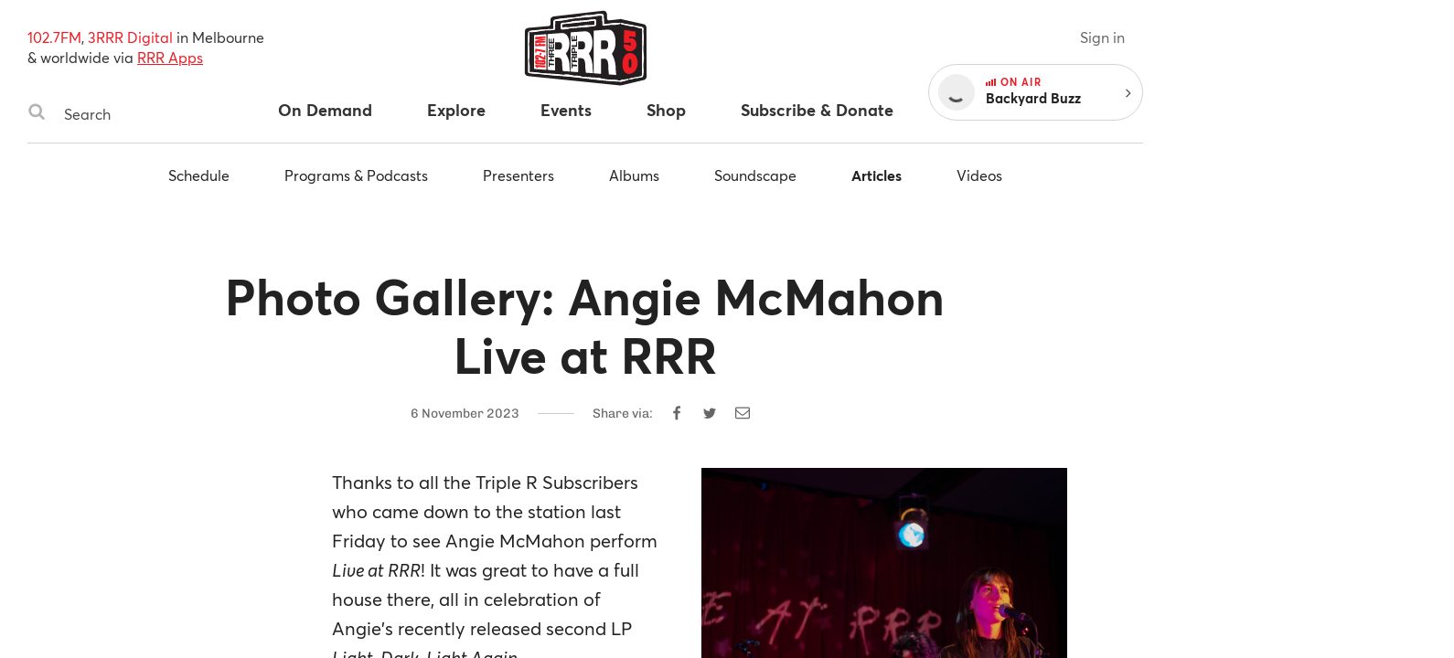

--- FILE ---
content_type: text/html
request_url: https://www.rrr.org.au/explore/news-articles/photo-gallery-angie-mcmahon-live-at-rrr
body_size: 33847
content:
<!DOCTYPE html><html lang="en-au"><head><!--Google Tag Manager--><script>(function(w,d,s,l,i){w[l]=w[l]||[];w[l].push({'gtm.start':
new Date().getTime(),event:'gtm.js'});var f=d.getElementsByTagName(s)[0],
j=d.createElement(s),dl=l!='dataLayer'?'&l='+l:'';j.async=true;j.src=
'https://www.googletagmanager.com/gtm.js?id='+i+dl;f.parentNode.insertBefore(j,f);
})(window,document,'script','dataLayer','GTM-MKF9QW5');</script><!--End Google Tag Manager--><meta charset="utf-8" /><meta content="width=device-width, initial-scale=1.0" name="viewport" /><meta content="no-cache" name="turbolinks-cache-control" /><meta content="widescreen" media="(min-width: 1400px)" name="breakpoint" /><meta content="desktop" media="(min-width: 1024px) and (max-width: 1399px)" name="breakpoint" /><meta content="tablet-wide" media="(min-width: 768px) and (max-width: 1023px)" name="breakpoint" /><meta content="tablet" media="(min-width: 660px) and (max-width: 767px)" name="breakpoint" /><meta content="phone" media="(max-width: 659px)" name="breakpoint" /><meta content="phone-small" media="(max-width: 449px)" name="breakpoint" /><meta content="w-min-1900" media="(min-width: 1900px)" name="breakpoint" /><meta content="w-min-1700" media="(min-width: 1700px)" name="breakpoint" /><meta content="w-1440" media="(max-width: 1440px)" name="breakpoint" /><meta content="w-1400" media="(max-width: 1400px)" name="breakpoint" /><meta content="w-1300" media="(max-width: 1300px)" name="breakpoint" /><meta content="w-1200" media="(max-width: 1200px)" name="breakpoint" /><meta content="is-mobile" media="(max-width: 1023px)" name="breakpoint" /><meta content="not-phone" media="(min-width: 660px)" name="breakpoint" /><link href="/assets/main/assets/public/favicon/favicon-192.a118bf57.png" rel="icon" type="image/png" /><script>!function(e){function n(o){if(t[o])return t[o].exports;var i=t[o]={i:o,l:!1,exports:{}};return e[o].call(i.exports,i,i.exports,n),i.l=!0,i.exports}var t={};n.m=e,n.c=t,n.d=function(e,t,o){n.o(e,t)||Object.defineProperty(e,t,{configurable:!1,enumerable:!0,get:o})},n.n=function(e){var t=e&&e.__esModule?function(){return e.default}:function(){return e};return n.d(t,"a",t),t},n.o=function(e,n){return Object.prototype.hasOwnProperty.call(e,n)},n.p="/assets/",n(n.s=859)}({859:function(e,n,t){"use strict";Object.defineProperty(n,"__esModule",{value:!0});t(860);t(862)},860:function(e,n,t){"use strict";var o=t(861);t.n(o);window.localStorage.getItem("fontsLoaded")&&(window.document.documentElement.className+=" fonts-loaded")},861:function(e,n){!function(n,t){"use strict";var o={breakpoints:{},_isTicking:!1,_debounceLastTime:0,_namedEvents:{},_eventMatchCache:{},_globalEvents:[],onBreakpointChange:function(){var e=Array.prototype.slice.call(arguments),n=e.pop(),t=e.pop();void 0===t?o._globalEvents.push(n):(o._namedEvents[t]=[]).push(n),l()}},i=function(e){/in/.test(t.readyState)?n.setTimeout(function(){i(e)},9):e()},a=function(e,n){var t=e.className.split(" "),o=t.indexOf(n);o>-1&&(t.splice(o,1),e.className=t.join(" "))},r=function(e,n){-1===e.className.indexOf(n)&&(e.className=""!==e.className?e.className+" "+n:n)},c=function(e,n){var o="breakpoint-"+n,i=t.documentElement;e?r(i,o):a(i,o)},s=function(e){o._globalEvents.forEach(function(n){"function"==typeof n&&n(e)})},u=function(){o._isTicking||f(l),o._isTicking=!0},f=function(e,t){if(!n.requestAnimationFrame){var i=(new Date).getTime(),a=Math.max(0,16-(i-o._debounceLastTime)),r=n.setTimeout(function(){e(i+a)},a);return o._debounceLastTime=i+a,r}n.requestAnimationFrame(e,t)},l=function(){o._isTicking=!1;var e=[];for(var t in o.breakpoints){var i=o.breakpoints[t],a=n.matchMedia(i).matches;if(o._namedEvents[t]&&o._eventMatchCache[t]!==a){o._eventMatchCache[t]=a;for(var r=0;r<o._namedEvents[t].length;r++){var u=o._namedEvents[t][r];"function"==typeof u&&u(a)}}a&&e.push(t),c(a,t)}0!==e.length&&s(e)},m=function(){for(var e=t.getElementsByTagName("meta"),n=0;n<e.length;n++)if("breakpoint"===e[n].name){var i=e[n].getAttribute("content"),a=e[n].getAttribute("media");o.breakpoints[i]=a}},d=function(){m(),l(),n.addEventListener("resize",u)};void 0!==e&&e.exports?e.exports=o:n.metaQuery=o,function(){m(),l()}(),i(d)}(window,document)},862:function(e,n){function t(e){throw new Error("Cannot find module '"+e+"'.")}t.keys=function(){return[]},t.resolve=t,e.exports=t,t.id=862}});
//# sourceMappingURL=main__inline-header.e323c48b.js.map</script><link href="https://cdn-images-w3.rrr.org.au" rel="dns-prefetch" /><link href="/assets/main__defer.0e3d73c1.css" media="print" onload="this.media=&#39;all&#39;" rel="stylesheet" /><noscript><link href="/assets/main__defer.0e3d73c1.css" rel="stylesheet" /></noscript><link href="/assets/main__public.e926857a.css" rel="stylesheet" type="text/css" /><script src="/assets/main__public.c8a29adf.js"></script><title>Articles: Photo Gallery: Angie McMahon Live at RRR — Triple R 102.7FM, Melbourne Independent Radio </title><meta content="website" property="og:type" /><meta content="Articles: Photo Gallery: Angie McMahon Live at RRR — Triple R 102.7FM, Melbourne Independent Radio" property="og:title" /><meta content="https://www.rrr.org.au/explore/news-articles/photo-gallery-angie-mcmahon-live-at-rrr" property="og:url" /><meta content="Photos from our first November Live at RRR show with Angie McMahon!" property="og:description" /><meta content="https://cdn-images-w3.rrr.org.au/hmtxGuipsKOzZFJvu1KISz46_mI=/1200x630/smart/https://s3.ap-southeast-2.amazonaws.com/assets-w3.rrr.org.au/assets/569/4f8/975/5694f8975cfbf688fd93928290754cf763214f96/DSC-7454-Large.png" property="og:image" /><meta content="1200" property="og:image:width" /><meta content="630" property="og:image:height" /><meta content="@3RRRFM" name="twitter:site" /><meta content="summary" name="twitter:card" /><link href="https://www.rrr.org.au/explore/news-articles/photo-gallery-angie-mcmahon-live-at-rrr" rel="canonical" /></head><body><!--Google Tag Manager (noscript)--><noscript><iframe height="0" src="https://www.googletagmanager.com/ns.html?id=GTM-MKF9QW5" style="display:none;visibility:hidden" width="0"></iframe></noscript><!--End Google Tag Manager (noscript)--><div class="history-progress" data-view-history-progress=""></div><div class="layout"><div class="layout__content" data-view-adjust-external-links="" data-view-overflow-scroll=""><section class="content mx-auto" role="main"><span data-view-fetch-ad="{&quot;contentType&quot;:&quot;news_item&quot;,&quot;label&quot;:&quot;Top desktop banner/mobile banner&quot;,&quot;pagePath&quot;:&quot;/explore/news-articles/photo-gallery-angie-mcmahon-live-at-rrr&quot;,&quot;size&quot;:&quot;desktop_banner&quot;}"><section class="advertisement advertisement--hidden advertisement--desktop-banner py-large desktop-and-tablet-only"><div class="advertisement__box bg-grey-light mx-auto mb-xsmall" id="ad-desktop_banner"></div><span class="advertisement__heading d-block t-alternate t-small c-grey t-center">Advertisement</span></section></span><span data-view-fetch-ad="{&quot;contentType&quot;:&quot;news_item&quot;,&quot;label&quot;:&quot;Top desktop banner/mobile banner&quot;,&quot;pagePath&quot;:&quot;/explore/news-articles/photo-gallery-angie-mcmahon-live-at-rrr&quot;,&quot;size&quot;:&quot;mobile_banner&quot;}"><section class="advertisement advertisement--hidden advertisement--mobile-banner py-large phone-only"><div class="advertisement__box bg-grey-light mx-auto mb-xsmall" id="ad-mobile_banner"></div><span class="advertisement__heading d-block t-alternate t-small c-grey t-center">Advertisement</span></section></span><div class="edit-content hide-from-all" data-test-edit-content="" data-view-edit-content=""></div><div class="flash-wrapper" data-view-ajax-flash="" data-view-flash=""><div class="flash-container"></div></div><header class="masthead" data-view-reveal-mobile-nav="{&quot;navEl&quot;:&quot;.nav&quot;,&quot;navToggleEl&quot;:&quot;.masthead__menu-toggle&quot;,&quot;navToggleActiveClass&quot;:&quot;masthead__menu-toggle--active&quot;,&quot;navDropdownEl&quot;:&quot;.nav__anchor--toggle&quot;}" role="masthead"><div class="grid-wrapper clearfix"><div class="grid-row"><div class="grid-col grid-col--15 grid-col--bottom-flush"><div class="masthead__inner"><div class="masthead__search desktop-and-tablet-only"><p class="masthead__blurb"><span>102.7FM</span>, <span>3RRR Digital</span> in Melbourne<br />& worldwide via <a href="/streaming-apps">RRR Apps</a> </p><div class="search-box" data-view-toggle-class="{&quot;event&quot;:&quot;click&quot;,&quot;targetSelector&quot;:&quot;.search-box&quot;,&quot;targetToggleClassName&quot;:&quot;search-box--active&quot;,&quot;onClickOutsideTarget&quot;:&quot;remove&quot;,&quot;preventDefault&quot;:false}"><form action="/search" class="search-box__form" method="GET"><label class="hide-visually" for="search-box-desktop">Search Triple R</label><button class="search-box__button" type="submit"><span class="hide-visually">Search</span><svg width="20" height="20" viewBox="0 0 20 20" xmlns="http://www.w3.org/2000/svg"><title>Search</title><path d="M13.75 8.75A5.256 5.256 0 0 0 8.5 3.5a5.256 5.256 0 0 0-5.25 5.25A5.256 5.256 0 0 0 8.5 14a5.256 5.256 0 0 0 5.25-5.25zm6 9.75c0 .82-.68 1.5-1.5 1.5a1.47 1.47 0 0 1-1.055-.445l-4.02-4.008A8.23 8.23 0 0 1 8.5 17 8.247 8.247 0 0 1 .25 8.75 8.247 8.247 0 0 1 8.5.5a8.247 8.247 0 0 1 8.25 8.25 8.23 8.23 0 0 1-1.453 4.676l4.02 4.02c.269.269.433.656.433 1.054z" fill="#b4b4b4" fill-rule="evenodd" /></svg>
</button><input class="search-box__input" id="search-box-desktop" name="q" placeholder="Search" type="text" /></form></div></div><h1 class="masthead__logo"><a class="masthead__logo-anchor hide-text" href="/"><span class="hide-visually">Triple R — Melbourne Independent Radio</span><?xml version="1.0" encoding="UTF-8"?>
<svg id="Layer_1" xmlns="http://www.w3.org/2000/svg" version="1.1" viewBox="0 0 156 104">
  <path class="st0" d="M117.162,20.327l24.657,5.521c1.709.383,2.927,1.897,2.933,3.648l.211,53.949c.007,1.736-1.178,3.25-2.864,3.661l-24.321,5.933c-.605.147-1.23.19-1.849.127l-101.522-10.373c-1.919-.196-3.377-1.815-3.372-3.744l.115-45.348c.005-1.937,1.482-3.552,3.411-3.728l22.91-2.101c1.031-.095,1.82-.96,1.818-1.996l-.007-4.708c-.003-1.907,1.424-3.513,3.318-3.734l54.533-6.365c2.18-.254,4.113,1.408,4.187,3.602l.172,5.098c.04,1.175,1.08,2.063,2.247,1.918l11.642-1.448c.595-.074,1.198-.045,1.782.086h0Z"/>
  <g>
    <path class="st2" d="M117.021,89.15c-12.72-.422-25.555-1.946-37.968-3.419-10.309-1.223-20.97-2.488-31.503-3.115-6.026-.359-12.12-1.009-18.013-1.637l-3.203-.34c-1.12-.118-2.355-.183-3.663-.251-1.969-.104-4.005-.21-5.654-.513-.606-.111-2.572-.555-2.395-1.59.11-3.075.063-6.237.018-9.295l-.023-1.597c-.03-2.245-.069-4.486-.107-6.727-.116-6.712-.236-13.652-.108-20.55.001-.068.015-.136.042-.208.151-.414.172-1.657.191-2.753.033-1.951.074-2.466.317-2.646.078-.059.174-.09.278-.09.327,0,.64.299.728.579.113.364.26,2.572.275,2.856.102,1.862-.06,3.749-.215,5.574-.121,1.409-.245,2.865-.245,4.284,0,1.908.123,3.861.242,5.749.155,2.469.315,5.021.219,7.603-.025.656-.157,1.416-.285,2.15-.127.729-.248,1.418-.265,1.987-.027.872.18,2.104.379,3.297.163.974.332,1.982.376,2.809.065,1.194.033,2.451.001,3.667-.028,1.1-.058,2.237-.015,3.322.002.057.05.105.107.106l.253.002c.324,0,.649-.008.974-.017.33-.009.66-.017.989-.017.283,0,.565.006.847.024,2.105.132,4.251.429,6.326.715,1.587.22,3.229.446,4.834.597,2.767.259,5.529.389,8.202.515,3.831.181,7.793.367,11.756.938.696.101,1.491.149,2.431.149.782,0,1.572-.032,2.351-.064.763-.031,1.516-.062,2.238-.062.5,0,.985.015,1.451.054.923.077,1.954.318,2.951.551.854.2,1.738.407,2.555.512.932.119,2.021.142,3.074.165,1.583.033,3.221.068,4.473.422.38.108.89.374,1.383.63.441.23.942.492,1.148.517.011,0,.022,0,.033,0,.202,0,.348-.041.502-.083.194-.053.394-.108.616-.108,2.526.18,5.014.303,7.42.421,2.625.13,5.339.264,7.988.468,1.382.106,2.909.47,4.385.822,1.112.265,2.262.54,3.306.689,2.575.371,5.176.488,7.69.602,1.623.073,3.3.149,4.958.292.508.043,1.105.185,1.682.322.695.165,1.415.335,1.973.335.369-.006.864-.226,1.389-.458.585-.259,1.19-.527,1.75-.597.06-.007.118-.011.175-.011.205,0,.393.042.559.08.134.03.26.059.37.059.646-.095,1.208-.217,1.772-.339.949-.206,1.93-.418,2.936-.475h.002c.366,0,.636.273.637.61,0,.276-.187.52-.453.591l-7.038,1.874c-.066.018-.257.021-.364.021h-.036Z"/>
    <path class="st2" d="M15.101,34.71c-.348.257-.086,4.363-.423,5.285-.015.041-.025.082-.026.126-.17,9.157.094,18.189.215,27.269.049,3.644.135,7.29.002,10.937-.13.76,1.568,1.187,2.194,1.302,2.697.495,6.441.462,9.298.762,7.046.74,14.109,1.554,21.204,1.976,23.221,1.381,46.188,5.761,69.466,6.534.036.001.291-.003.326-.012l7.037-1.874c.158-.042.268-.185.268-.349h0c0-.204-.171-.372-.375-.361-1.575.09-3.076.565-4.602.806-.362.057-.744-.177-1.192-.121-1.037.13-2.367,1.043-3.117,1.056-1.065.019-2.616-.562-3.728-.658-4.226-.364-8.413-.284-12.663-.895-2.429-.35-5.266-1.325-7.674-1.51-5.071-.39-10.22-.517-15.315-.886-.437-.032-.84.237-1.255.186-.488-.061-1.838-.948-2.568-1.154-2.053-.581-5.176-.281-7.511-.58-1.79-.229-3.809-.921-5.496-1.062-2.555-.213-5.734.318-8.485-.079-6.698-.966-13.185-.819-19.946-1.452-3.708-.347-7.446-1.079-11.153-1.312-1.01-.063-2.038.024-3.052.008-.19-.003-.345-.156-.353-.346-.091-2.296.137-4.725.014-6.985-.099-1.826-.806-4.511-.757-6.127.036-1.179.502-2.868.55-4.139.171-4.56-.46-8.955-.46-13.342,0-3.263.639-6.562.46-9.844-.028-.514-.172-2.498-.265-2.795-.079-.253-.428-.504-.617-.364h0Z"/>
    <path class="st2" d="M17.978,34.61c-.798,0-1.377-.032-1.719-.094-.335-.062-.555-.191-.672-.396-.083-.146-.092-.319-.025-.477.069-.165.214-.289.386-.333,1.524-.389,3.208-.656,5.147-.815,5.427-.448,10.776-.886,16.187-1.314.355-.028.714-.037,1.074-.037.288,0,.577.005.866.011.288.005.576.011.865.011.733,0,1.597-.032,2.445-.271.227-.201.096-.865.01-1.304-.053-.27-.099-.502-.094-.681.028-1.097.002-2.015-.025-2.987-.014-.514-.029-1.036-.036-1.596-.032-2.595.473-3.233,3.001-3.796,4.245-.944,9.008-1.323,13.616-1.69,3.839-.306,7.809-.622,11.434-1.263,1.08-.191,2.17-.478,3.225-.754,1.461-.384,2.973-.78,4.505-.939.986-.102,2.072-.11,3.123-.117,1.01-.007,2.055-.015,2.997-.106,1.252-.122,2.62-.35,4.068-.591,2.081-.347,4.232-.705,6.027-.726.742,0,2.878.531,3.354,1.227.052.074.081.168.085.277l.398,9.983,11.422-1.426c.242-.008,1.481-.036,2.826-.036,3.542,0,3.717.182,3.832.302l.074.077.009.138c-.021.502-.898.756-1.418.863-2.632.896-5.336.914-7.952.93-1.548.01-3.149.02-4.708.217-.541.068-1.071.189-1.583.306-.776.177-1.578.359-2.416.359-.514,0-.998-.067-1.479-.205-.23-.067-.392-.274-.404-.515l-.472-9.807c-.237-.393-.928-.586-2.003-.586-1.609,0-3.748.419-5.31.725-.711.139-1.302.255-1.671.298-3.193.371-6.452.635-9.603.891-4.235.344-8.615.699-12.891,1.318-2.019.292-4.068.688-6.051,1.072-4.007.775-8.15,1.576-12.313,1.576-.464,0-.93-.01-1.396-.031-.075.48-.063.905-.052,1.33.016.593.032,1.207-.003,1.809-.019.316-.128.597-.225.845-.072.184-.14.356-.145.489-.02.497.04,1.083.103,1.706.093.92.188,1.873.043,2.673-.16.881-1.465,1.072-2.092,1.164-1.817.264-3.641.288-5.404.311-.873.011-1.743.022-2.61.062-1.916.088-4.62.518-7.006.898-1.066.169-2.077.33-2.943.449-.307.042-.65.093-1.006.146-.903.134-1.925.287-2.68.34-.625.044-1.741.093-2.712.093Z"/>
    <path class="st2" d="M16.009,33.552c-.193.049-.304.271-.206.444.088.153.267.232.5.275.891.162,3.365.069,4.369-.002,1.037-.074,2.576-.335,3.67-.485,2.825-.388,7.19-1.222,9.972-1.349,2.635-.121,5.302.02,7.989-.371.598-.087,1.755-.261,1.882-.96.236-1.296-.199-3.087-.15-4.344.015-.374.339-.82.37-1.338.06-1.016-.031-2.051-.013-3.071.003-.175.154-.311.329-.303,6.686.297,13.164-1.667,19.714-2.616,7.468-1.081,15.022-1.34,22.501-2.21,1.701-.198,8.194-1.965,9.219-.348.028.044.041.096.043.148l.472,9.806c.006.133.096.25.223.287,1.946.559,3.539-.234,5.378-.467,4.195-.532,8.441.283,12.641-1.145,0,0,1.202-.246,1.219-.628.016-.371-6.079-.232-6.427-.224-.011,0-.021.001-.032.002l-11.35,1.486c-.183.024-.346-.114-.354-.298l-.398-9.984c-.002-.051-.013-.104-.042-.146-.402-.588-2.467-1.125-3.145-1.117-2.986.035-6.964,1.013-10.073,1.316-1.935.189-4.198.024-6.118.224-2.617.272-5.127,1.233-7.712,1.691-7.98,1.413-17.272,1.224-25.038,2.952-2.388.531-2.836,1.029-2.805,3.549.02,1.612.103,2.902.061,4.592-.012.485.471,1.734.026,2.155-.034.032-.079.052-.125.065-1.747.491-3.563.156-5.298.293-5.411.428-10.759.866-16.186,1.314-1.711.141-3.443.384-5.106.808h0Z"/>
    <path class="st2" d="M125.519,86.773c-.165,0-.602,0-.668-.323l-.024-.118.077-.092c.301-.36,2.454-.973,3.365-1.219l11.394-2.207.478-52.121c-.032-.062-.239-.123-.66-.123l-.589.012c-.134,0-.257-.006-.361-.025-1.407-.245-2.742-.7-4.034-1.141-1.135-.387-2.207-.752-3.271-.962-.167-.033-.382-.048-.674-.048-.168,0-.342.005-.518.01-.183.005-.368.01-.548.01-.329,0-.582-.017-.795-.055-4.084-.712-8.177-1.679-11.787-2.532-.251-.059-.439-.262-.48-.517l-.029-.181c-.027-.168.021-.34.133-.47.111-.13.271-.204.439-.204,1.082.163,2.086.389,3.057.608,1,.226,2.035.458,3.063.617,4.063.624,6.958,1.217,11.197,2.16.319.071.831.136,1.424.211,2.257.287,5.349.681,5.776,2.149.137.473.03,1.435-.075,2.365-.061.544-.119,1.059-.111,1.361.022.873.128,1.815.23,2.727.103.912.208,1.854.23,2.727.064,2.566-.083,5.188-.225,7.723-.132,2.355-.268,4.791-.231,7.147.021,1.331.183,2.689.34,4.002.194,1.629.396,3.313.334,4.985-.042,1.128-.188,2.345-.33,3.521-.157,1.298-.319,2.641-.344,3.889-.023,1.176.047,2.365.116,3.515.072,1.208.147,2.457.116,3.719-.001.055-.275,5.55-.901,6-1.45.479-2.889.728-4.281.968-.588.102-1.176.204-1.76.319-.096.019-.189.027-.281.027-.162,0-.318-.025-.466-.05-.109-.018-.213-.037-.312-.037-.193.028-.486.102-.909.208-1.872.469-5.768,1.445-7.105,1.445Z"/>
    <path class="st2" d="M116.64,25.103l.029.181c.024.153.139.277.291.313,3.91.924,7.808,1.838,11.772,2.529.758.132,1.853-.051,2.541.084,2.315.455,4.696,1.649,7.3,2.102.535.093,1.638-.191,1.817.384l-.421,52.053c-.001.152-.109.283-.259.311l-11.376,2.203s-2.955.799-3.238,1.137c.131.638,7.72-1.4,8.291-1.515.331-.067.722.138,1.158.051,1.982-.394,4.008-.623,5.944-1.246.427-.308.775-4.904.797-5.804.06-2.46-.281-4.817-.233-7.232.048-2.4.588-5.059.674-7.413.11-2.999-.628-5.982-.674-8.974-.076-4.893.579-9.92.456-14.868-.043-1.728-.416-3.691-.461-5.454-.021-.822.397-2.967.195-3.662-.492-1.694-5.553-1.862-7.014-2.186-4.059-.903-7.047-1.522-11.181-2.157-2.041-.314-4.03-.904-6.031-1.218-.221-.035-.412.16-.376.382h0Z"/>
    <path class="st2" d="M52.818,31.705c-.424,0-.848-.019-1.272-.062-.165-.016-.313-.088-.42-.203-.92-.995-.591-5.074-.357-6.03.092-.376.24-.75.693-.938.846-.35,2.377-.391,3.728-.427.74-.02,1.439-.038,1.946-.104,1.347-.173,2.786-.489,4.177-.795,1.745-.383,3.549-.779,5.269-.923,1.434-.121,2.915-.182,4.348-.241,1.587-.066,3.229-.134,4.793-.283,1.52-.144,3.064-.346,4.558-.541,2.614-.341,5.316-.694,7.997-.755h0c.255,0,.474.126.589.33.693,1.22.62,2.378.543,3.605-.045.711-.091,1.447.022,2.212.041.278-.096.545-.349.681-.128.07-.249.19-.346.287-.102.101-.169.168-.261.196-1.036.316-2.682.521-4.134.702-.487.061-.944.118-1.334.174-3.738.537-7.579.762-11.294.979-3.322.194-6.756.396-10.092.819-1.064.135-2.167.357-3.233.572-1.818.366-3.697.744-5.571.744ZM87.486,22.114l-35.208,3.865c-.086.009-.149.084-.146.17l.153,3.084c.004.087.076.155.164.155.396-.042.788-.092,1.183-.142.903-.114,1.837-.231,2.671-.261l.132-.002c.422,0,.831.069,1.192.131.298.051.581.099.817.099,4.339-.144,8.795-.794,13.105-1.422,2.294-.334,4.667-.681,6.974-.944.136-.015.271-.022.408-.022.077,0,.154.002.231.007.743.043,1.485.062,2.226.062,2.021,0,4.059-.138,6.028-.271.063-.004.1-.041.117-.062.017-.022.044-.069.031-.134-.207-1.029-.112-1.861-.013-2.741.05-.44.102-.896.117-1.401.001-.045-.015-.088-.047-.121-.031-.033-.073-.05-.116-.05v-.25l-.018.251Z"/>
    <path class="st2" d="M51.012,25.47c.083-.338.195-.62.546-.766,1.248-.517,4.155-.326,5.61-.513,3.032-.391,6.35-1.458,9.435-1.717,3.019-.254,6.164-.241,9.144-.524,4.179-.396,8.338-1.199,12.537-1.295.149-.003.292.072.366.202,1.059,1.864.225,3.65.536,5.732.026.176-.064.34-.22.424-.269.146-.48.439-.561.463-1.367.417-3.907.648-5.431.867-7.07,1.017-14.309.9-21.383,1.798-3.27.415-6.649,1.593-10.02,1.254-.099-.01-.194-.051-.261-.124-.796-.86-.551-4.766-.298-5.801h0ZM87.458,21.865l-35.208,3.865c-.217.024-.378.213-.368.431l.153,3.084c.012.238.222.416.459.39,1.241-.136,2.632-.358,3.817-.4.82-.029,1.6.247,2.196.227,6.588-.22,13.419-1.611,20.044-2.367.198-.023.397-.026.595-.015,2.77.161,5.514-.022,8.286-.21.249-.017.425-.25.376-.495-.301-1.501.064-2.58.109-4.085.007-.252-.209-.454-.459-.426h0Z"/>
  </g>
  <g>
    <path class="st2" d="M34.391,36.877c-4.249.314-8.498.628-12.747.942-.229.017-.406.207-.406.437v36.389c0,.229.177.42.406.437,4.249.315,8.498.63,12.747.945.254.019.471-.182.471-.437v-38.276c0-.255-.216-.456-.471-.437h0Z"/>
    <path class="st2" d="M36.164,37.106c0-.229.177-.42.406-.437,4.991-.37,9.982-.74,14.973-1.109,6.322-.505,8.552,6.62,8.552,11.639,0,7.612-3.923,10.351-3.927,10.749-.008.741,3.034,4.359,3.854,10.727.368,2.856.11,5.86.741,8.697.063.284-.172.548-.462.526-2.732-.202-4.324-.32-7.13-.527-.2-.015-.369-.163-.404-.36-.362-2.037-.536-4.131-.599-6.15-.082-2.621.021-7.816-3.634-8.215-1.561-.035-2.413-.054-3.844-.086-.246-.006-.45.192-.45.438v13.242c0,.255-.216.456-.471.437-2.792-.207-4.387-.324-7.197-.532-.229-.017-.407-.208-.407-.437v-38.599h0ZM44.239,53.403c0,.244.201.441.444.438,1.406-.013,2.243-.021,3.777-.036,1.505-.014,3.56-.443,3.56-4.186,0-2.632-.918-4.117-4.001-3.997-1.364.053-2.113.082-3.357.13-.235.009-.423.203-.423.438v7.212h0Z"/>
    <path class="st2" d="M61.51,35.228c0-.229.177-.42.406-.437,4.991-.37,9.982-.74,14.974-1.11,6.922-.533,8.552,7.799,8.552,12.711,0,8.011-3.922,11.111-3.927,11.689-.009.9,3.069,4.898,3.854,11.662.363,3.129.104,6.398.753,9.507.059.283-.177.541-.464.52-2.737-.202-4.329-.32-7.135-.527-.203-.015-.372-.166-.405-.367-.364-2.223-.533-4.504-.604-6.723-.089-2.782.034-8.283-3.594-8.938-.026-.005-.055-.007-.081-.008-1.535-.034-2.384-.053-3.803-.085-.246-.006-.45.192-.45.438v14.55c0,.255-.216.456-.471.437-2.792-.207-4.387-.324-7.197-.532-.229-.017-.407-.208-.407-.437v-42.35h0ZM69.585,53.165c0,.244.201.441.444.438,1.406-.013,2.243-.021,3.777-.036,1.505-.014,3.56-.48,3.56-4.559,0-2.869-.918-4.49-4.001-4.37-1.364.053-2.113.082-3.357.13-.235.009-.423.203-.423.438v7.958h0Z"/>
    <path class="st2" d="M86.856,33.351c0-.229.177-.42.406-.437,4.991-.37,9.982-.74,14.973-1.109,7.184-.528,8.551,8.901,8.551,13.783,0,9.021-3.919,11.849-3.927,12.63-.011,1.122,2.792,4.269,3.854,12.597.422,3.311.105,6.922.76,10.305.055.286-.172.548-.463.527-2.741-.203-4.333-.32-7.139-.528-.204-.015-.375-.169-.406-.372-.366-2.411-.535-4.885-.607-7.296-.08-2.73.142-9.063-3.598-9.67-.023-.004-.049-.006-.072-.006-1.538-.034-2.387-.053-3.807-.085-.246-.006-.45.192-.45.438v15.858c0,.255-.216.456-.471.437-2.792-.207-4.387-.324-7.197-.532-.229-.017-.407-.208-.407-.437v-46.102h0ZM94.931,52.926c0,.244.201.441.444.438,1.406-.013,2.243-.021,3.776-.036,1.505-.014,3.56-.517,3.56-4.932,0-3.105-.917-4.863-4.001-4.743-1.364.053-2.113.082-3.357.13-.235.009-.423.203-.423.438v8.705h0Z"/>
    <g>
      <path class="st0" d="M38.341,71.146v1.247c0,.253-.213.453-.465.437l-.244-.015c-.231-.014-.412-.206-.412-.437v-5.054c0-.249.207-.448.455-.438.082.003.161.006.243.01.235.009.421.203.421.438v1.336c0,.234.185.427.419.438,1.572.074,2.529.119,4.101.194.234.011.419.204.419.438v.745c0,.251-.213.451-.463.437-1.531-.081-2.481-.132-4.012-.213-.251-.013-.463.186-.463.437h0Z"/>
      <path class="st0" d="M37.221,66.021v-.715c0-.247.205-.446.453-.438.516.016.905.028,1.42.045.247.008.453-.19.453-.438v-2.069c0-.238-.191-.433-.429-.438l-1.467-.03c-.238-.005-.429-.2-.429-.438v-.715c0-.245.201-.442.446-.438,1.996.029,3.181.047,5.181.076.24.003.433.199.433.438v.746c0,.245-.203.443-.448.438l-1.745-.036c-.218-.004-.42.193-.42.439v2.091c0,.237.19.431.426.438.65.02,1.112.035,1.762.056.237.007.426.201.426.438v.746c0,.249-.208.447-.456.438-1.994-.075-3.178-.119-5.181-.194-.236-.009-.422-.202-.422-.438h0Z"/>
      <path class="st0" d="M37.655,59.771c-.24-.003-.434-.198-.434-.438v-3.464c0-1.296.755-2.123,1.672-2.133.713-.007,1.248.335,1.519,1.142h.017c.17-.79.807-1.023,1.417-1.08.23-.021.582-.028.9-.095.275-.058.535.146.535.427v.659c0,.206-.143.384-.344.429-.344.077-.754.083-1.107.146-.635.113-.917.414-.917,1.225v1.175c0,.241.194.437.435.438.546.004.951.006,1.497.01.241.002.435.197.435.438v.746c0,.244-.201.441-.445.438-1.997-.025-3.181-.04-5.181-.065h0ZM39.52,58.191c.243.002.442-.195.442-.438v-1.318c0-.716-.254-1.103-.866-1.101-.586.002-.84.39-.84,1.101v1.312c0,.241.196.437.437.438.292.002.535.003.827.005h0Z"/>
      <path class="st0" d="M37.221,52.696v-4.538c0-.237.188-.43.424-.438l.244-.008c.247-.008.452.19.452.438v2.933c0,.245.202.443.447.438.143-.002.275-.005.42-.008.239-.004.431-.199.431-.438v-2.679c0-.237.188-.431.425-.438.053-.002.105-.003.159-.005.247-.008.452.19.452.438v2.649c0,.245.202.442.447.438.21-.004.395-.007.606-.011.239-.004.431-.199.431-.438v-3.115c0-.237.188-.43.424-.438.083-.003.162-.005.243-.008.248-.008.453.19.453.438v4.725c0,.24-.194.435-.434.438-1.999.025-3.185.039-5.181.064-.244.003-.445-.194-.445-.438h0Z"/>
      <path class="st0" d="M37.221,46.669v-4.537c0-.233.182-.425.414-.437l.244-.013c.251-.014.462.186.462.437v2.913c0,.249.208.448.457.438.143-.006.275-.011.42-.017.235-.01.421-.203.421-.438v-2.698c0-.233.182-.425.415-.437.053-.003.106-.006.159-.009.251-.014.462.186.462.437v2.629c0,.249.207.448.456.438l.609-.025c.235-.01.42-.203.42-.438v-3.134c0-.233.182-.425.414-.437.083-.005.162-.009.243-.014.251-.014.463.186.463.437v4.725c0,.236-.188.43-.424.438-2.002.07-3.187.111-5.181.18-.248.009-.455-.19-.455-.438h0Z"/>
    </g>
    <g>
      <path class="st0" d="M63.52,72.491v1.451c0,.253-.213.453-.465.437-.081-.005-.16-.01-.243-.015-.231-.014-.412-.206-.412-.437v-5.612c0-.249.207-.448.455-.438.082.003.161.006.243.01.235.009.421.203.421.438v1.54c0,.234.185.427.419.438,1.572.074,2.53.119,4.102.194.234.011.419.204.419.438v.895c0,.251-.213.451-.463.437-1.531-.081-2.481-.132-4.012-.213-.251-.013-.463.186-.463.437h0Z"/>
      <path class="st0" d="M62.822,67.413c-.236-.009-.422-.202-.422-.438v-3.842c0-1.418.755-2.304,1.672-2.29.713.011,1.248.398,1.519,1.288h.017c.17-.859.807-1.097,1.417-1.143.231-.017.584-.015.902-.081.275-.057.532.147.532.427v.803c0,.207-.144.386-.346.43-.344.075-.753.072-1.105.131-.635.107-.916.429-.916,1.315v1.337c0,.237.188.431.425.438.555.018.963.03,1.518.048.237.007.425.201.425.438v.896c0,.249-.208.447-.456.438-1.994-.075-3.178-.119-5.181-.194h0ZM64.688,65.731c.247.008.453-.19.453-.438v-1.471c0-.783-.255-1.213-.866-1.226-.586-.012-.84.405-.84,1.183v1.487c0,.237.189.431.425.438.293.009.537.017.827.026h0Z"/>
      <path class="st0" d="M62.4,59.72v-.865c0-.243.199-.44.442-.438,1.997.014,3.182.022,5.181.035.241.002.436.197.436.438v.896c0,.244-.201.441-.445.438-1.997-.025-3.181-.041-5.181-.066-.24-.003-.433-.198-.433-.438h0Z"/>
      <path class="st0" d="M62.837,57.791c-.241-.001-.437-.197-.437-.438v-3.13c0-1.972.959-2.752,1.943-2.769.984-.017,1.943.741,1.943,2.74v1.413c0,.242.197.438.439.438l1.295-.002c.242,0,.439.196.439.438v.896c0,.243-.198.439-.441.438-1.998-.009-3.182-.015-5.181-.024h0ZM64.813,56.046c.242,0,.439-.196.439-.438v-.927c0-.816-.136-1.542-.908-1.534-.772.009-.908.733-.908,1.544v.917c0,.242.198.438.44.438.333,0,.604,0,.938-.001h0Z"/>
      <path class="st0" d="M62.4,50.399v-.865c0-.238.191-.432.429-.438,1.563-.039,2.519-.063,4.082-.102.238-.006.429-.2.429-.438v-3.07c0-.236.186-.429.422-.438.083-.003.162-.006.243-.009.248-.01.455.189.455.438v4.824c0,.239-.192.433-.431.438-2,.038-3.185.061-5.181.099-.245.005-.448-.193-.448-.438h0Z"/>
      <path class="st0" d="M62.4,44.229v-5.046c0-.232.181-.424.412-.437l.253-.015c.242-.015.455.186.455.438v3.267c0,.25.21.449.459.438.143-.006.275-.013.42-.019.234-.011.419-.204.419-.438v-3.032c0-.232.181-.424.412-.437l.165-.01c.245-.015.458.186.458.438v2.954c0,.25.21.449.459.438.209-.01.394-.018.607-.028.234-.011.419-.204.419-.438v-3.505c0-.232.181-.423.412-.437.083-.005.162-.01.243-.015.252-.015.465.185.465.437v5.241c0,.235-.186.429-.421.438-2.003.08-3.188.128-5.181.208-.249.01-.457-.189-.457-.438h0Z"/>
    </g>
    <g>
      <path class="st1" d="M22.898,70.645c3.472.195,6.944.39,10.416.585.232.013.414.205.414.437v1.33c0,.253-.215.454-.467.437-2.876-.186-4.52-.292-7.395-.478-.253-.016-.467.184-.467.437v.142c0,.254-.216.454-.469.437l-.709-.049c-.172-.012-.33-.147-.376-.332-.146-.591-.536-1.014-1.1-1.195-.182-.058-.308-.224-.308-.416v-.898c0-.252.211-.452.463-.437h0Z"/>
      <path class="st1" d="M22.379,67.471c0-2.147.32-2.44,2.253-2.374,2.759.094,4.139.141,6.898.235,1.892.064,2.253.363,2.253,2.607,0,2.259-.32,2.561-2.253,2.457-2.759-.147-4.139-.221-6.898-.368-1.891-.101-2.253-.364-2.253-2.556h0ZM31.794,68.231c.334.015.473-.073.473-.343s-.153-.339-.473-.352c-2.97-.126-4.456-.189-7.426-.315-.32-.014-.487.056-.487.332,0,.245.167.329.487.343,2.97.134,4.456.201,7.426.335h0Z"/>
      <path class="st1" d="M25.634,59.856c.82-.062,1.351.061,1.988.378,1.604.808,2.505,1.268,3.934,2.012.292.152.641-.06.641-.389v-1.491c0-.244.2-.442.444-.438l.654.009c.24.003.432.198.432.438v4.206c0,.248-.205.446-.453.438l-.976-.032c-.067-.002-.134-.021-.193-.052-1.953-1.039-2.959-1.565-4.942-2.582-.387-.205-.752-.408-1.743-.313l-.056.002c-.963-.028-1.483-.221-1.483.266,0,.245.167.326.487.333.485.012,1.12.028,1.534.037.238.006.427.2.427.438v1.253c0,.248-.206.446-.454.438-.415-.014-.733-.024-1.243-.041-1.891-.062-2.253-.287-2.253-2.51,0-2.329.345-2.55,3.206-2.401h.049s0,0,0,0Z"/>
      <path class="st1" d="M27.762,57.649c.399.002.713.003,1.112.005.241.001.436.197.436.438v.919c0,.244-.199.441-.444.438-.398-.005-.712-.008-1.112-.013-.24-.003-.433-.198-.433-.438v-.912c0-.243.198-.439.44-.438h0Z"/>
      <path class="st1" d="M22.867,52.939l.998-.014c.029,0,.059.002.088.008l9.418,1.793c.207.039.356.22.356.43v1.359c0,.278-.255.485-.527.429-2.92-.608-5.841-1.203-8.767-1.785-.271-.054-.524.154-.524.43v1.124c0,.242-.198.439-.441.438-.207,0-.388-.001-.595-.002-.241,0-.438-.197-.438-.438v-3.334c0-.24.193-.435.432-.438h0Z"/>
      <path class="st1" d="M22.858,46.776c.208-.008.39-.015.595-.023.248-.01.456.189.456.438v.363c0,.248.207.446.454.438.737-.024,1.255-.042,1.998-.066.236-.008.426-.202.426-.438v-.44c0-.236.187-.429.423-.438.213-.008.399-.015.609-.023.248-.01.456.189.456.438v.385c0,.248.207.446.454.438,1.742-.058,2.8-.093,4.542-.151.248-.008.454.19.454.438v1.331c0,.238-.19.432-.427.438-3.472.086-6.944.172-10.416.258-.246.006-.449-.192-.449-.438v-2.51c0-.236.187-.429.423-.438h0Z"/>
      <path class="st1" d="M22.435,44.378c0-.21.147-.39.353-.43.899-.174,3.324-.646,5.057-.991v-.109l-5.011-.456c-.226-.02-.399-.21-.399-.436v-1.656c0-.231.179-.422.41-.437l10.416-.682c.253-.017.467.184.467.437v1.086c0,.234-.184.427-.418.438l-6.257.291v.124l6.267.429c.23.016.408.207.408.437v.383c0,.213-.153.395-.363.432l-6.312,1.094v.124l6.211-.363c.252-.015.464.186.464.437v1.087c0,.235-.186.429-.421.438l-10.416.41c-.249.01-.455-.189-.455-.438v-1.65h0Z"/>
    </g>
  </g>
  <g>
    <path class="st1" d="M119.967,47.99c1.93.11,3.08.176,5.049.288.193.011.35.149.401.335.145.524.482.837.96.86.681.034,1.106-.548,1.106-1.721,0-1.237-.454-1.809-1.106-1.858-.408-.03-.708.153-.884.47-.085.152-.241.252-.415.24-1.896-.13-2.993-.205-4.856-.332-.237-.016-.419-.218-.409-.455.177-4.425.353-8.849.531-13.274.011-.262.248-.457.508-.415,3.885.627,7.769,1.253,11.654,1.88.212.034.369.218.369.433v5.119c0,.262-.231.466-.491.435-2.392-.284-3.795-.451-6.197-.736-.25-.03-.474.156-.49.407-.025.398-.051.822-.072,1.169-.019.313.285.538.582.438.604-.204,1.271-.243,1.987-.166,3.617.39,5.53,3.903,5.588,7.186.073,4.1-3.243,7.23-7.234,7.38-4.177.157-6.807-3.374-7.046-7.212-.016-.265.2-.487.465-.472h0Z"/>
    <path class="st1" d="M118.322,69.692c.009-5.181,1.956-12.151,8.34-12.173,5.92-.021,8.407,5.641,8.397,10.781-.011,5.376-2.565,11.17-8.397,12.178-6.392,1.105-8.348-5.831-8.34-10.785h0ZM126.69,73.842c1.05-.122,1.532-1.661,1.532-4.973,0-3.344-.482-4.802-1.532-4.75-1.05.053-1.504,1.557-1.504,5.002,0,3.382.454,4.843,1.504,4.721h0Z"/>
  </g>
</svg>
</a></h1><div class="masthead__player" data-view-masthead-player=""><div class="masthead__player-inner"><a class="masthead__sign-in-link mr-small" href="/sign-in"></a><button class="masthead__player-toggle"></button><div class="masthead__player-wrapper"><button class="player d-flex flex-items-v-center"><div class="player__play-button d-flex flex-items-center"><span class="player__play-icon"><svg width="13" height="15" viewBox="0 0 13 15" xmlns="http://www.w3.org/2000/svg"><title>Play</title><path d="M12.357 7.562L.5 14.152c-.277.152-.5.018-.5-.295V.714C0 .402.223.268.5.42l11.857 6.589c.277.152.277.402 0 .553z" fill="#4A4A4A" fill-rule="evenodd"/></svg>
</span><span class="player__pause-icon"><svg width="14" height="15" viewBox="0 0 14 15" xmlns="http://www.w3.org/2000/svg"><title>Pause</title><path d="M13.714 1v12.571a.575.575 0 0 1-.571.572H8.57A.575.575 0 0 1 8 13.57V1c0-.313.259-.571.571-.571h4.572c.312 0 .571.258.571.571zm-8 0v12.571a.575.575 0 0 1-.571.572H.57A.575.575 0 0 1 0 13.57V1C0 .687.259.429.571.429h4.572c.312 0 .571.258.571.571z" fill="#FFF" fill-rule="evenodd"/></svg>
</span></div><div class="player__details"><span class="player__on-air caps-heading">On Air/On Demand </span><span class="player__title">FM Radio</span></div></button><button class="player__toggle desktop-and-tablet-only"><span class="right"><svg width="6" height="10" xmlns="http://www.w3.org/2000/svg"><path d="M5.455 5c-.003-.077-.035-.15-.089-.205l-4.16-4.161c-.055-.055-.128-.087-.206-.09-.071 0-.152.036-.205.09l-.447.446c-.056.054-.089.128-.09.206 0 .071.037.151.09.205l3.51 3.509-3.511 3.509c-.055.055-.087.128-.09.205 0 .072.037.152.09.206l.447.446c.053.054.134.09.205.09.077-.003.15-.035.205-.09l4.161-4.16c.055-.055.087-.128.09-.206z" fill="#4A4A4A"/></svg></span></button></div></div></div><nav class="nav" role="nav"><div class="masthead__search phone-only"><div class="search-box" data-view-toggle-class="{&quot;event&quot;:&quot;click&quot;,&quot;targetSelector&quot;:&quot;.search-box&quot;,&quot;targetToggleClassName&quot;:&quot;search-box--active&quot;,&quot;onClickOutsideTarget&quot;:&quot;remove&quot;,&quot;preventDefault&quot;:false}"><form action="/search" class="search-box__form" method="GET"><label class="hide-visually" for="search-box-phone">Search Triple R</label><button class="search-box__button" type="submit"><span class="hide-visually">Search</span><svg width="20" height="20" viewBox="0 0 20 20" xmlns="http://www.w3.org/2000/svg"><title>Search</title><path d="M13.75 8.75A5.256 5.256 0 0 0 8.5 3.5a5.256 5.256 0 0 0-5.25 5.25A5.256 5.256 0 0 0 8.5 14a5.256 5.256 0 0 0 5.25-5.25zm6 9.75c0 .82-.68 1.5-1.5 1.5a1.47 1.47 0 0 1-1.055-.445l-4.02-4.008A8.23 8.23 0 0 1 8.5 17 8.247 8.247 0 0 1 .25 8.75 8.247 8.247 0 0 1 8.5.5a8.247 8.247 0 0 1 8.25 8.25 8.23 8.23 0 0 1-1.453 4.676l4.02 4.02c.269.269.433.656.433 1.054z" fill="#b4b4b4" fill-rule="evenodd" /></svg>
</button><input class="search-box__input" id="search-box-phone" name="q" placeholder="Search" type="text" /></form></div></div><ul class="nav__items clearfix"><li class="nav__item nav__item--has-dropdown"><a class="nav__anchor" href="/on-demand"><span>On Demand</span></a><button class="nav__anchor nav__anchor--toggle" data-view-toggle-class="{&quot;event&quot;:&quot;click&quot;,&quot;triggerToggleClassName&quot;:&quot;nav__anchor--active&quot;}"><span>On Demand</span></button><ul class="nav__dropdown"><li class="nav__dropdown-item"><a class="nav__dropdown-anchor" href="/on-demand">Latest</a></li><li class="nav__dropdown-item"><a class="nav__dropdown-anchor" href="/on-demand/segments">Segments</a></li><li class="nav__dropdown-item"><a class="nav__dropdown-anchor" href="/on-demand/episodes">Episodes</a></li><li class="nav__dropdown-item"><a class="nav__dropdown-anchor" href="/on-demand/archives">Audio archives</a></li></ul></li><li class="nav__item nav__item--has-dropdown"><a class="nav__anchor" href="/explore/schedule"><span>Explore</span></a><button class="nav__anchor nav__anchor--toggle" data-view-toggle-class="{&quot;event&quot;:&quot;click&quot;,&quot;triggerToggleClassName&quot;:&quot;nav__anchor--active&quot;}"><span>Explore</span></button><ul class="nav__dropdown"><li class="nav__dropdown-item phone-only"><a class="nav__dropdown-anchor" href="/explore/schedule">Explore</a></li><li class="nav__dropdown-item"><a class="nav__dropdown-anchor" href="/explore/schedule">Schedule</a></li><li class="nav__dropdown-item"><a class="nav__dropdown-anchor" href="/explore/programs">Programs & Podcasts</a></li><li class="nav__dropdown-item"><a class="nav__dropdown-anchor" href="/explore/presenters">Presenters</a></li><li class="nav__dropdown-item"><a class="nav__dropdown-anchor" href="/explore/album-of-the-week">Album of the week</a></li><li class="nav__dropdown-item"><a class="nav__dropdown-anchor" href="/explore/soundscape">Soundscape</a></li><li class="nav__dropdown-item"><a class="nav__dropdown-anchor" href="/explore/news-articles">Articles</a></li><li class="nav__dropdown-item"><a class="nav__dropdown-anchor" href="/explore/videos">Videos</a></li></ul></li><li class="nav__item nav__item--has-dropdown"><a class="nav__anchor" href="/events"><span>Events</span></a><button class="nav__anchor nav__anchor--toggle" data-view-toggle-class="{&quot;event&quot;:&quot;click&quot;,&quot;triggerToggleClassName&quot;:&quot;nav__anchor--active&quot;}"><span>Events</span></button><ul class="nav__dropdown"><li class="nav__dropdown-item phone-only"><a class="nav__dropdown-anchor" href="/events">Events</a></li><li class="nav__dropdown-item"><a class="nav__dropdown-anchor" href="/events">Coming Soon</a></li><li class="nav__dropdown-item"><a class="nav__dropdown-anchor" href="/events?calendar_ids%5B%5D=8">RRR Events</a></li><li class="nav__dropdown-item"><a class="nav__dropdown-anchor" href="/events?calendar_ids%5B%5D=3">RRR Presents</a></li><li class="nav__dropdown-item"><a class="nav__dropdown-anchor" href="/events?calendar_ids%5B%5D=2">Gig Guide</a></li><li class="nav__dropdown-item"><a class="nav__dropdown-anchor" href="/events?calendar_ids%5B%5D=4">Arts Diary</a></li><li class="nav__dropdown-item"><a class="nav__dropdown-anchor" href="/events?calendar_ids%5B%5D=7">Community Events</a></li><li class="nav__dropdown-item"><a class="nav__dropdown-anchor" href="/event-submissions">Submit an Event</a></li></ul></li><li class="nav__item"><a class="nav__anchor" href="https://shop.rrr.org.au" target="_blank"><span>Shop</span></a></li><li class="nav__item nav__item--has-dropdown" data-view-account-toggle="{&quot;accountTargetSelector&quot;:&quot;.auth&quot;,&quot;publicTargetSelector&quot;:&quot;.public&quot;}"><a class="auth hide-from-all nav__anchor" href="/account"><span>Subscribe & Donate</span></a><a class="public nav__anchor" href="/subscribe"><span>Subscribe & Donate</span></a><button class="nav__anchor nav__anchor--toggle" data-view-toggle-class="{&quot;event&quot;:&quot;click&quot;,&quot;triggerToggleClassName&quot;:&quot;nav__anchor--active&quot;}"><span>Subscribe & Donate</span></button><ul class="nav__dropdown"><li class="nav__dropdown-item"><a class="auth hide-from-all nav__dropdown-anchor" href="/account">Subscribe now</a><a class="public nav__dropdown-anchor" href="/subscribe">Subscribe now</a></li><li class="nav__dropdown-item"><a class="nav__dropdown-anchor" href="/donate">Donate now</a></li><li class="nav__dropdown-item"><a class="nav__dropdown-anchor" href="/subscribe/discounts">Subscriber discounters</a></li><li class="nav__dropdown-item"><a class="nav__dropdown-anchor" href="/subscriber-giveaways">Subscriber giveaways</a></li></ul></li><li class="nav__item"><a class="nav__anchor phone-only" href="/streaming-apps">RRR Apps</a></li><li class="nav__item phone-only" data-view-account-toggle="{&quot;accountTargetSelector&quot;:&quot;.auth&quot;,&quot;publicTargetSelector&quot;:&quot;.public&quot;}"><a class="public nav__anchor" href="/sign-in"><span>Sign in ⟶</span></a><a class="auth nav__anchor" href="/account"><span>Your account</span></a></li><li class="nav__item phone-only" data-view-account-toggle="{&quot;accountTargetSelector&quot;:&quot;.auth&quot;,&quot;publicTargetSelector&quot;:&quot;.public&quot;}"><a class="auth nav__anchor" data-view-confirm-action="{&quot;action&quot;:&quot;/sign-out&quot;}" href="#"><span>Sign out ⟶</span></a></li></ul></nav><button class="masthead__menu-toggle phone-only" data-view-toggle-class="{&quot;event&quot;:&quot;click&quot;,&quot;triggerToggleClassName&quot;:&quot;masthead__menu-toggle--active&quot;}"><span class="menu-icon"><svg width="14" height="12" viewBox="0 0 14 12" xmlns="http://www.w3.org/2000/svg"><title>Menu icon</title><path d="M13.714 10.286v1.143a.575.575 0 0 1-.571.571H.57A.575.575 0 0 1 0 11.429v-1.143c0-.313.259-.572.571-.572h12.572c.312 0 .571.26.571.572zm0-4.572v1.143a.575.575 0 0 1-.571.572H.57A.575.575 0 0 1 0 6.857V5.714c0-.312.259-.571.571-.571h12.572c.312 0 .571.259.571.571zm0-4.571v1.143a.575.575 0 0 1-.571.571H.57A.575.575 0 0 1 0 2.286V1.143C0 .83.259.57.571.57h12.572c.312 0 .571.26.571.572z" fill="#4A4A4A" fill-rule="evenodd"/></svg>
</span><span class="close-icon"><svg xmlns="http://www.w3.org/2000/svg" width="18" height="18" viewbox="0 0 20 20"><title>Close</title><path fill="#fff" fill-rule="evenodd" d="M14.806 13.82L13.626 15l-6.13-6.132L1.362 15l-1.17-1.18 6.133-6.13L.194 1.556l1.17-1.17 6.13 6.133L13.628.388l1.18 1.17-6.133 6.13"/>
</svg>
</span><em>Menu</em></button></div></div></div></div></header><nav class="secondary-nav" role="navigation"><div class="grid-wrapper clearfix"><div class="grid-row"><div class="grid-col grid-col--15 grid-col--bottom-flush"><div class="secondary-nav__inner"><ul class="secondary-nav__list clearfix"><li class="secondary-nav__item"><a class="secondary-nav__anchor" href="/explore/schedule">Schedule</a></li><li class="secondary-nav__item"><a class="secondary-nav__anchor" href="/explore/programs">Programs & Podcasts</a></li><li class="secondary-nav__item"><a class="secondary-nav__anchor" href="/explore/presenters">Presenters</a></li><li class="secondary-nav__item"><a class="secondary-nav__anchor" href="/explore/album-of-the-week">Albums</a></li><li class="secondary-nav__item"><a class="secondary-nav__anchor" href="/explore/soundscape">Soundscape</a></li><li class="secondary-nav__item"><a class="secondary-nav__anchor secondary-nav__anchor--active" href="/explore/news-articles">Articles</a></li><li class="secondary-nav__item"><a class="secondary-nav__anchor" href="/explore/videos">Videos</a></li></ul></div></div></div></div></nav><div class="hide-from-all" data-content="{&quot;id&quot;:1886,&quot;name&quot;:&quot;Photo Gallery: Angie McMahon Live at RRR&quot;,&quot;type&quot;:&quot;news-items&quot;}"></div><section class="news-item grid-wrapper clearfix pb-xlarge"><div class="grid-row"><div class="grid-col grid-col--11 grid-col--push-2 tb-grid-col--15 tb-grid-col--push-0 ph-grid-col--15 ph-grid-col--push-0"><div class="news-item__header t-center pt-xlarge pb-small"><h1 class="news-item__title t-xlarge t-bold c-grey-darkest">Photo Gallery: Angie McMahon Live at RRR</h1><div class="news-item__meta d-flex flex-items-center"><span class="news-item__date c-grey t-alternate">6 November 2023</span><span aria-hidden="true" class="news-item__divider desktop-and-tablet-only"></span><ul class="share-icons share-icons--no-border d-flex desktop-and-tablet-only"><li class="share-icons__icon share-icons__icon--label"><span class="c-grey t-alternate">Share via:</span></li><li class="share-icons__icon"><a aria-label="Share on Facebook" class="d-flex flex-items-center" ga-hit-type="social" ga-on="click,auxclick,contextmenu" ga-social-action="share" ga-social-network="Facebook" ga-social-target="https://www.rrr.org.au/explore/news-articles/photo-gallery-angie-mcmahon-live-at-rrr" href="https://www.facebook.com/sharer/sharer.php?u=https://www.rrr.org.au/explore/news-articles/photo-gallery-angie-mcmahon-live-at-rrr"><svg width="8" height="16" viewBox="0 0 8 16" xmlns="http://www.w3.org/2000/svg"><title>Facebook</title><path d="M7.991.393V2.75H6.59c-1.098 0-1.303.527-1.303 1.286v1.687h2.616l-.348 2.643H5.286v6.777H2.554V8.366H.277V5.723h2.277V3.777c0-2.26 1.384-3.491 3.401-3.491.965 0 1.795.071 2.036.107z" fill="#4A4A4A" fill-rule="evenodd"/></svg>
</a></li><li class="share-icons__icon"><a aria-label="Share on Twitter" class="d-flex flex-items-center" ga-hit-type="social" ga-on="click,auxclick,contextmenu" ga-social-action="share" ga-social-network="Twitter" ga-social-target="https://www.rrr.org.au/explore/news-articles/photo-gallery-angie-mcmahon-live-at-rrr" href="https://twitter.com/intent/tweet?url=https%3A%2F%2Fwww.rrr.org.au%2Fexplore%2Fnews-articles%2Fphoto-gallery-angie-mcmahon-live-at-rrr&amp;via=3RRRFM&amp;text=Articles%3A+Photo+Gallery%3A+Angie+McMahon+Live+at+RRR"><svg width="14" height="12" viewBox="0 0 14 12" xmlns="http://www.w3.org/2000/svg"><title>Twitter</title><path d="M14.036 1.929a6.2 6.2 0 0 1-1.447 1.49c.01.126.01.25.01.376C12.598 7.607 9.695 12 4.392 12a8.15 8.15 0 0 1-4.429-1.295c.232.027.456.036.697.036 1.348 0 2.589-.455 3.58-1.232a2.889 2.889 0 0 1-2.696-2 3.049 3.049 0 0 0 1.304-.054 2.884 2.884 0 0 1-2.313-2.83v-.036c.384.215.83.348 1.303.366A2.882 2.882 0 0 1 .554 2.554c0-.536.142-1.027.392-1.456a8.197 8.197 0 0 0 5.947 3.018 3.255 3.255 0 0 1-.072-.66A2.883 2.883 0 0 1 9.705.57c.83 0 1.58.349 2.108.911a5.677 5.677 0 0 0 1.83-.696 2.876 2.876 0 0 1-1.268 1.589 5.782 5.782 0 0 0 1.66-.446z" fill="#4A4A4A" fill-rule="evenodd"/></svg>
</a></li><li class="share-icons__icon"><a aria-label="Share by email" class="d-flex flex-items-center" href="mailto:?subject=From Triple R: Articles: Photo Gallery: Angie McMahon Live at RRR &amp;body=https://www.rrr.org.au/explore/news-articles/photo-gallery-angie-mcmahon-live-at-rrr"><svg width="16" height="14" viewBox="0 0 16 14" xmlns="http://www.w3.org/2000/svg"><title>Email</title><path d="M14.857 11.714V4.857c-.187.214-.393.41-.616.59a122.482 122.482 0 0 0-3.803 3.017c-.67.563-1.5 1.25-2.43 1.25h-.017c-.928 0-1.759-.687-2.428-1.25a122.481 122.481 0 0 0-3.804-3.018 4.807 4.807 0 0 1-.616-.589v6.857c0 .152.134.286.286.286H14.57a.294.294 0 0 0 .286-.286zm0-9.384c0-.223.054-.616-.286-.616H1.43A.294.294 0 0 0 1.143 2c0 1.018.509 1.902 1.312 2.536 1.197.937 2.393 1.884 3.58 2.83.474.384 1.331 1.205 1.956 1.205h.018c.625 0 1.482-.821 1.955-1.205a553.633 553.633 0 0 1 3.58-2.83c.581-.456 1.313-1.447 1.313-2.206zM16 2v9.714c0 .786-.643 1.429-1.429 1.429H1.43A1.433 1.433 0 0 1 0 11.714V2C0 1.214.643.571 1.429.571H14.57C15.357.571 16 1.214 16 2z" fill="#4A4A4A" fill-rule="evenodd"/></svg>
</a></li></ul></div></div></div></div><div class="grid-row"><div class="grid-col grid-col--7 grid-col--push-4 tb-grid-col--15 tb-grid-col--push-0 ph-grid-col--15 ph-grid-col--push-0"><section class="copy"><figure class="figure figure--right-aligned"><div class="scalable-image scalable-image--square"><img alt="Angie McMahon Live at RRR 1" class="scalable-image__image" data-lazy="" data-src="https://cdn-images-w3.rrr.org.au/jvvsBt5FrDs02ejsG_XytBGsI0E=/600x600/smart/https://s3.ap-southeast-2.amazonaws.com/assets-w3.rrr.org.au/assets/569/4f8/975/5694f8975cfbf688fd93928290754cf763214f96/DSC-7454-Large.png" /></div><div class="figure__attribution"><p>Image credit: Airlie Sinclair</p></div></figure><p>Thanks to all the Triple R Subscribers who came down to the station last Friday to see Angie McMahon perform <em class="inline--italic">Live at RRR</em>! It was great to have a full house there, all in celebration of Angie's recently released second LP <em class="inline--italic">Light, Dark, Light Again</em>.</p><p>You can, as always, listen back to the performance <a href="https://www.rrr.org.au/explore/programs/live-at-rrr/episodes/26971-live-at-rrr-angie-mcmahon">On Demand</a>, and scroll down for some visual highlights.</p><p>If you want to attend a <em class="inline--italic">Live at RRR </em>show, check out the <a href="https://www.rrr.org.au/events?calendar_ids%5B%5D=8">Triple R events</a> page!</p><p>Photo credit: Airlie Sinclair</p><figure class="figure figure--embed figure--center-aligned"><div class="scalable-image scalable-image--custom" style="--padding: 149.88290398126466%"><img alt="Angie McMahon Live at RRR 2" class="scalable-image__image" data-lazy="" data-src="https://cdn-images-w3.rrr.org.au/-9IMtXVsCKNuEr3FGIl0VKY9Zgo=/900x0/https://s3.ap-southeast-2.amazonaws.com/assets-w3.rrr.org.au/assets/ff8/50d/89a/ff850d89aa02bdbe00c1c985e994fe35ccabfdee/DSC-7478-Large.png"></div>
<div class="figure__attribution"><p>Image credit: Airlie Sinclair</p></div></figure><figure class="figure figure--embed figure--center-aligned"><div class="scalable-image scalable-image--custom" style="--padding: 149.88290398126466%"><img alt="Angie McMahon Live at RRR 3" class="scalable-image__image" data-lazy="" data-src="https://cdn-images-w3.rrr.org.au/SmyJg1QL7G_rcC36Gk3_kkRQypk=/900x0/https://s3.ap-southeast-2.amazonaws.com/assets-w3.rrr.org.au/assets/aae/4c3/525/aae4c3525f0ba0fd173d5282427f0f0bf70e30e7/DSC-7475-Large.png"></div>
<div class="figure__attribution"><p>Image credit: Airlie Sinclair</p></div></figure><figure class="figure figure--embed figure--center-aligned"><div class="scalable-image scalable-image--custom" style="--padding: 149.88290398126466%"><img alt="Angie McMahon Live at RRR 4" class="scalable-image__image" data-lazy="" data-src="https://cdn-images-w3.rrr.org.au/Tlfp5WuWwahOeaW3yigYxQmqoMo=/900x0/https://s3.ap-southeast-2.amazonaws.com/assets-w3.rrr.org.au/assets/0e7/f58/d70/0e7f58d70218ee01937c4fd5e048dcbfa7c22a63/DSC-7499-Large.png"></div>
<div class="figure__attribution"><p>Image credit: Airlie Sinclair</p></div></figure><figure class="figure figure--embed figure--center-aligned"><div class="scalable-image scalable-image--custom" style="--padding: 149.88290398126466%"><img alt="Angie McMahon Live at RRR 5" class="scalable-image__image" data-lazy="" data-src="https://cdn-images-w3.rrr.org.au/3vjxFto-mgVieOh1DdBQWUbyIdk=/900x0/https://s3.ap-southeast-2.amazonaws.com/assets-w3.rrr.org.au/assets/37f/23e/9d8/37f23e9d82cc97fe57b70a7e19dcdf60d7953138/DSC-7504-Large.png"></div>
<div class="figure__attribution"><p>Image credit: Airlie Sinclair</p></div></figure><figure class="figure figure--embed figure--center-aligned"><div class="scalable-image scalable-image--custom" style="--padding: 148.31981460023175%"><img alt="Angie McMahon Live at RRR 6" class="scalable-image__image" data-lazy="" data-src="https://cdn-images-w3.rrr.org.au/O5gfE_nwefgbp6rlAbLBWs-uhr4=/900x0/https://s3.ap-southeast-2.amazonaws.com/assets-w3.rrr.org.au/assets/e65/a3f/ed7/e65a3fed775669e27933344e6938224b1c07a675/DSC-7548-Large.png"></div>
<div class="figure__attribution"><p>Image credit: Airlie Sinclair</p></div></figure><figure class="figure figure--embed figure--center-aligned"><div class="scalable-image scalable-image--custom" style="--padding: 66.71875%"><img alt="Angie McMahon Live at RRR 7" class="scalable-image__image" data-lazy="" data-src="https://cdn-images-w3.rrr.org.au/ov-iFwrk7wSo2cSvTRg4_OYPwTc=/900x0/https://s3.ap-southeast-2.amazonaws.com/assets-w3.rrr.org.au/assets/7ba/dda/abf/7baddaabf369e46d01a3a3ca5a1f11841d6be5da/DSC-7565-Large.png"></div>
<div class="figure__attribution"><p>Image credit: Airlie Sinclair</p></div></figure><figure class="figure figure--embed figure--center-aligned"><div class="scalable-image scalable-image--custom" style="--padding: 149.88290398126466%"><img alt="Angie McMahon Live at RRR 8" class="scalable-image__image" data-lazy="" data-src="https://cdn-images-w3.rrr.org.au/fPBsnFYHwCv6Dyu5OR8DpHgBYZI=/900x0/https://s3.ap-southeast-2.amazonaws.com/assets-w3.rrr.org.au/assets/e2b/e05/eb7/e2be05eb73c5b7d7e1dce711c207ad60be4f6532/DSC-7577-Large.png"></div>
<div class="figure__attribution"><p>Image credit: Airlie Sinclair</p></div></figure><figure class="figure figure--embed figure--center-aligned"><div class="scalable-image scalable-image--custom" style="--padding: 149.88290398126466%"><img alt="Angie McMahon Live at RRR 9" class="scalable-image__image" data-lazy="" data-src="https://cdn-images-w3.rrr.org.au/i4ybXmJrFt9VCMvzVXffOtbj1sg=/900x0/https://s3.ap-southeast-2.amazonaws.com/assets-w3.rrr.org.au/assets/8de/b4d/d93/8deb4dd93ee1f9a4f7edd83666cc71bd739b361d/DSC-7585-Large.png"></div>
<div class="figure__attribution"><p>Image credit: Airlie Sinclair</p></div></figure><figure class="figure figure--embed figure--center-aligned"><div class="scalable-image scalable-image--custom" style="--padding: 66.71875%"><img alt="Angie McMahon Live at RRR 10" class="scalable-image__image" data-lazy="" data-src="https://cdn-images-w3.rrr.org.au/bhezNINaEdrj4c8xWluF8ZCJsj0=/900x0/https://s3.ap-southeast-2.amazonaws.com/assets-w3.rrr.org.au/assets/28f/2f6/927/28f2f69270be4bf9a16461f798840a8d511a1a9a/DSC-7597-Large.png"></div>
<div class="figure__attribution"><p>Image credit: Airlie Sinclair</p></div></figure><figure class="figure figure--embed figure--center-aligned"><div class="scalable-image scalable-image--custom" style="--padding: 149.88290398126466%"><img alt="Angie McMahon Live at RRR 11" class="scalable-image__image" data-lazy="" data-src="https://cdn-images-w3.rrr.org.au/v1lyncjIUf_eMlNNcAyfjnnA5Ng=/900x0/https://s3.ap-southeast-2.amazonaws.com/assets-w3.rrr.org.au/assets/b86/bd3/9f1/b86bd39f1e62947dab761346beefc1278296241e/DSC-7600-Large.png"></div>
<div class="figure__attribution"><p>Image credit: Airlie Sinclair</p></div></figure><figure class="figure figure--embed figure--center-aligned"><div class="scalable-image scalable-image--custom" style="--padding: 66.71875%"><img alt="Angie McMahon Live at RRR 12" class="scalable-image__image" data-lazy="" data-src="https://cdn-images-w3.rrr.org.au/GXn5E3zHYRygIQDs8oIF5Km0h4Y=/900x0/https://s3.ap-southeast-2.amazonaws.com/assets-w3.rrr.org.au/assets/146/15e/636/14615e63620c0e03b8919d1f7def2322f29884a0/DSC-7603-Large.png"></div>
<div class="figure__caption"></div>
<div class="figure__attribution"><p>Image credit: Airlie Sinclair</p></div></figure></section><div class="page-footer"><div class="page-footer__item"><span class="c-grey t-alternate t-small">6 November 2023</span></div><div class="page-footer__item"><ul class="share-icons d-flex"><li class="share-icons__icon share-icons__icon--label"><span class="c-grey t-alternate">Share via:</span></li><li class="share-icons__icon"><a aria-label="Share on Facebook" class="d-flex flex-items-center" ga-hit-type="social" ga-on="click,auxclick,contextmenu" ga-social-action="share" ga-social-network="Facebook" ga-social-target="https://www.rrr.org.au/explore/news-articles/photo-gallery-angie-mcmahon-live-at-rrr" href="https://www.facebook.com/sharer/sharer.php?u=https://www.rrr.org.au/explore/news-articles/photo-gallery-angie-mcmahon-live-at-rrr"><svg width="8" height="16" viewBox="0 0 8 16" xmlns="http://www.w3.org/2000/svg"><title>Facebook</title><path d="M7.991.393V2.75H6.59c-1.098 0-1.303.527-1.303 1.286v1.687h2.616l-.348 2.643H5.286v6.777H2.554V8.366H.277V5.723h2.277V3.777c0-2.26 1.384-3.491 3.401-3.491.965 0 1.795.071 2.036.107z" fill="#4A4A4A" fill-rule="evenodd"/></svg>
</a></li><li class="share-icons__icon"><a aria-label="Share on Twitter" class="d-flex flex-items-center" ga-hit-type="social" ga-on="click,auxclick,contextmenu" ga-social-action="share" ga-social-network="Twitter" ga-social-target="https://www.rrr.org.au/explore/news-articles/photo-gallery-angie-mcmahon-live-at-rrr" href="https://twitter.com/intent/tweet?url=https%3A%2F%2Fwww.rrr.org.au%2Fexplore%2Fnews-articles%2Fphoto-gallery-angie-mcmahon-live-at-rrr&amp;via=3RRRFM&amp;text=Articles%3A+Photo+Gallery%3A+Angie+McMahon+Live+at+RRR"><svg width="14" height="12" viewBox="0 0 14 12" xmlns="http://www.w3.org/2000/svg"><title>Twitter</title><path d="M14.036 1.929a6.2 6.2 0 0 1-1.447 1.49c.01.126.01.25.01.376C12.598 7.607 9.695 12 4.392 12a8.15 8.15 0 0 1-4.429-1.295c.232.027.456.036.697.036 1.348 0 2.589-.455 3.58-1.232a2.889 2.889 0 0 1-2.696-2 3.049 3.049 0 0 0 1.304-.054 2.884 2.884 0 0 1-2.313-2.83v-.036c.384.215.83.348 1.303.366A2.882 2.882 0 0 1 .554 2.554c0-.536.142-1.027.392-1.456a8.197 8.197 0 0 0 5.947 3.018 3.255 3.255 0 0 1-.072-.66A2.883 2.883 0 0 1 9.705.57c.83 0 1.58.349 2.108.911a5.677 5.677 0 0 0 1.83-.696 2.876 2.876 0 0 1-1.268 1.589 5.782 5.782 0 0 0 1.66-.446z" fill="#4A4A4A" fill-rule="evenodd"/></svg>
</a></li><li class="share-icons__icon"><a aria-label="Share by email" class="d-flex flex-items-center" href="mailto:?subject=From Triple R: Articles: Photo Gallery: Angie McMahon Live at RRR &amp;body=https://www.rrr.org.au/explore/news-articles/photo-gallery-angie-mcmahon-live-at-rrr"><svg width="16" height="14" viewBox="0 0 16 14" xmlns="http://www.w3.org/2000/svg"><title>Email</title><path d="M14.857 11.714V4.857c-.187.214-.393.41-.616.59a122.482 122.482 0 0 0-3.803 3.017c-.67.563-1.5 1.25-2.43 1.25h-.017c-.928 0-1.759-.687-2.428-1.25a122.481 122.481 0 0 0-3.804-3.018 4.807 4.807 0 0 1-.616-.589v6.857c0 .152.134.286.286.286H14.57a.294.294 0 0 0 .286-.286zm0-9.384c0-.223.054-.616-.286-.616H1.43A.294.294 0 0 0 1.143 2c0 1.018.509 1.902 1.312 2.536 1.197.937 2.393 1.884 3.58 2.83.474.384 1.331 1.205 1.956 1.205h.018c.625 0 1.482-.821 1.955-1.205a553.633 553.633 0 0 1 3.58-2.83c.581-.456 1.313-1.447 1.313-2.206zM16 2v9.714c0 .786-.643 1.429-1.429 1.429H1.43A1.433 1.433 0 0 1 0 11.714V2C0 1.214.643.571 1.429.571H14.57C15.357.571 16 1.214 16 2z" fill="#4A4A4A" fill-rule="evenodd"/></svg>
</a></li></ul></div></div></div></div></section><span data-view-fetch-ad="{&quot;contentType&quot;:&quot;news_item&quot;,&quot;label&quot;:&quot;Bottom desktop leaderboard/mobile leaderboard&quot;,&quot;pagePath&quot;:&quot;/explore/news-articles/photo-gallery-angie-mcmahon-live-at-rrr&quot;,&quot;size&quot;:&quot;desktop_leaderboard&quot;}"><section class="advertisement advertisement--hidden advertisement--desktop-leaderboard py-xlarge desktop-and-tablet-only"><div class="advertisement__box bg-grey-light mx-auto mb-xsmall" id="ad-desktop_leaderboard"></div><span class="advertisement__heading d-block t-alternate t-small c-grey t-center">Advertisement</span></section></span><span data-view-fetch-ad="{&quot;contentType&quot;:&quot;news_item&quot;,&quot;label&quot;:&quot;Bottom desktop leaderboard/mobile leaderboard&quot;,&quot;pagePath&quot;:&quot;/explore/news-articles/photo-gallery-angie-mcmahon-live-at-rrr&quot;,&quot;size&quot;:&quot;mobile_leaderboard&quot;}"><section class="advertisement advertisement--hidden advertisement--mobile-leaderboard py-xlarge phone-only"><div class="advertisement__box bg-grey-light mx-auto mb-xsmall" id="ad-mobile_leaderboard"></div><span class="advertisement__heading d-block t-alternate t-small c-grey t-center">Advertisement</span></section></span><section class="topic-list bg-light-orange"><div class="grid-wrapper clearfix"><div class="grid-row"><div class="grid-col grid-col--15 grid-col--bottom-flush"><h1 class="large-heading caps-heading c-grey-dark pb-large t-alternate">Topics</h1></div></div><div class="grid-row"><div class="grid-col grid-col--11 grid-col--push-2 tb-grid-col--15 tb-grid-col--push-0 ph-grid-col--15 ph-grid-col--push-0 grid-col--bottom-flush"><ul class="topic-list__list"><li class="topic-list__item"><a class="c-orange" href="/topics/art">Art</a></li><li class="topic-list__item"><a class="c-orange" href="/topics/first-nations">First Nations</a></li><li class="topic-list__item"><a class="c-orange" href="/topics/health">Health</a></li><li class="topic-list__item"><a class="c-orange" href="/topics/hip-hop--3">Hip Hop</a></li><li class="topic-list__item"><a class="c-orange" href="/topics/literature">Literature</a></li><li class="topic-list__item"><a class="c-orange" href="/topics/metal">Metal</a></li><li class="topic-list__item"><a class="c-orange" href="/topics/theatre">Theatre</a></li></ul></div></div></div></section></section><footer class="footer" role="contentinfo"><div class="grid-wrapper clearfix"><div class="grid-row"><div class="grid-col grid-col--15"><div class="footer__nav clearfix"><ul class="footer__nav-list"><li class="footer__nav-item"><a class="footer__nav-anchor" href="/on-demand">On Demand</a></li><li class="footer__nav-item"><a class="footer__nav-anchor" href="/on-demand">Latest</a></li><li class="footer__nav-item"><a class="footer__nav-anchor" href="/on-demand/segments">Segments</a></li><li class="footer__nav-item"><a class="footer__nav-anchor" href="/on-demand/episodes">Episodes</a></li><li class="footer__nav-item"><a class="footer__nav-anchor" href="/on-demand/archives">Audio archives</a></li></ul><ul class="footer__nav-list"><li class="footer__nav-item"><a class="footer__nav-anchor" href="/explore/schedule">Explore</a></li><li class="footer__nav-item"><a class="footer__nav-anchor" href="/explore/schedule">Schedule</a></li><li class="footer__nav-item"><a class="footer__nav-anchor" href="/explore/programs">Programs</a></li><li class="footer__nav-item"><a class="footer__nav-anchor" href="/explore/programs">Podcasts</a></li><li class="footer__nav-item"><a class="footer__nav-anchor" href="/explore/presenters">Presenters</a></li><li class="footer__nav-item"><a class="footer__nav-anchor" href="/explore/album-of-the-week">Album of the week</a></li><li class="footer__nav-item"><a class="footer__nav-anchor" href="/explore/soundscape">Soundscape</a></li><li class="footer__nav-item"><a class="footer__nav-anchor" href="/explore/news-articles">Articles</a></li><li class="footer__nav-item"><a class="footer__nav-anchor" href="/explore/videos">Videos</a></li></ul><ul class="footer__nav-list"><li class="footer__nav-item"><a class="footer__nav-anchor" href="/events">Events</a></li><li class="footer__nav-item"><a class="footer__nav-anchor" href="/events">Coming Soon</a></li><li class="footer__nav-item"><a class="footer__nav-anchor" href="/events?calendar_ids%5B%5D=8">RRR Events</a></li><li class="footer__nav-item"><a class="footer__nav-anchor" href="/events?calendar_ids%5B%5D=3">RRR Presents</a></li><li class="footer__nav-item"><a class="footer__nav-anchor" href="/events?calendar_ids%5B%5D=2">Gig Guide</a></li><li class="footer__nav-item"><a class="footer__nav-anchor" href="/events?calendar_ids%5B%5D=4">Arts Diary</a></li><li class="footer__nav-item"><a class="footer__nav-anchor" href="/events?calendar_ids%5B%5D=7">Community Events</a></li><li class="footer__nav-item"><a class="footer__nav-anchor" href="/event-submissions">Submit an Event</a></li></ul><ul class="footer__nav-list"><li class="footer__nav-item" data-view-account-toggle="{&quot;accountTargetSelector&quot;:&quot;.auth&quot;,&quot;publicTargetSelector&quot;:&quot;.public&quot;}"><a class="auth hide-from-all footer__nav-anchor" href="/account">Subscribe & Donate</a><a class="public footer__nav-anchor" href="/subscribe">Subscribe & Donate</a></li><li class="footer__nav-item"><a class="footer__nav-anchor" href="/subscribe/discounts">Subscriber discounters</a></li><li class="footer__nav-item"><a class="footer__nav-anchor" href="/subscriber-giveaways">Subscriber giveaways</a></li></ul><ul class="footer__nav-list mt-large"><li class="footer__nav-item"><a class="footer__nav-anchor" href="https://shop.rrr.org.au" target="_blank">Shop</a></li></ul></div></div></div></div><div class="footer__about"><div class="grid-wrapper clearfix"><div class="grid-row"><div class="grid-col grid-col--15"><div class="footer__about-inner"><div class="footer__section footer__section--logo"><h1 class="footer__logo footer__logo-50years"><a class="footer__logo-anchor hide-text" href="/"><span class="hide-visually">Triple R — Melbourne Independent Radio</span><?xml version="1.0" encoding="UTF-8"?>
<svg id="Layer_1" xmlns="http://www.w3.org/2000/svg" version="1.1" viewBox="0 0 320 140">
  <path class="st2" d="M157.818,27.552l33.221,7.439c2.303.516,3.943,2.556,3.952,4.915l.285,72.688c.009,2.339-1.587,4.379-3.859,4.933l-32.769,7.994c-.815.199-1.658.257-2.492.172l-136.784-13.977c-2.586-.264-4.55-2.445-4.543-5.044l.155-61.099c.007-2.609,1.997-4.785,4.596-5.023l30.867-2.831c1.389-.127,2.452-1.294,2.449-2.689l-.01-6.343c-.004-2.569,1.919-4.733,4.471-5.031l73.474-8.575c2.938-.343,5.541,1.897,5.641,4.853l.232,6.869c.053,1.584,1.455,2.78,3.027,2.584l15.685-1.951c.801-.1,1.614-.06,2.401.116h0Z"/>
  <g>
    <path class="st0" d="M157.631,120.193c-17.136-.569-34.428-2.621-51.151-4.606-13.891-1.648-28.254-3.353-42.447-4.197-8.104-.482-16.3-1.356-24.226-2.201l-4.354-.462c-1.512-.159-3.178-.247-4.942-.339-2.649-.139-5.389-.283-7.604-.69-.797-.146-3.382-.727-3.157-2.042.149-4.16.086-8.424.024-12.548l-.031-2.143c-.041-3.027-.093-6.051-.145-9.074-.156-9.039-.317-18.386-.146-27.675.001-.082.018-.162.05-.251.209-.571.238-2.252.264-3.736.041-2.358.085-3.271.393-3.498.089-.068.202-.104.322-.104.358,0,.777.336.897.719.141.452.336,3.259.368,3.827.137,2.503-.081,5.044-.29,7.501-.163,1.898-.33,3.862-.33,5.776,0,2.573.166,5.205.326,7.75.209,3.324.425,6.761.295,10.235-.033.878-.211,1.899-.383,2.886-.171.985-.334,1.917-.357,2.688-.037,1.183.243,2.848.512,4.458.219,1.311.446,2.666.506,3.776.087,1.605.044,3.298.002,4.936-.039,1.482-.078,3.015-.02,4.479.005.123.108.224.229.226l.349.002c.437,0,.875-.011,1.314-.022.443-.011.886-.022,1.329-.022.378,0,.756.008,1.132.032,2.833.178,5.722.577,8.516.963,2.14.296,4.353.602,6.518.804,3.731.35,7.456.525,11.058.695,5.159.243,10.494.494,15.828,1.263.943.136,2.019.202,3.289.202,1.054,0,2.121-.043,3.171-.086,1.027-.042,2.04-.083,3.012-.083.731,0,1.367.023,1.945.072,1.237.103,2.623.427,3.962.741,1.154.27,2.348.549,3.453.691,1.261.161,2.73.192,4.152.223,2.127.045,4.328.092,6.004.566.503.143,1.186.498,1.845.842.631.329,1.285.669,1.578.706.039.005.077.007.116.007.202,0,.414-.058.639-.12.256-.07.52-.143.807-.143l.117.004c3.278.237,6.628.403,9.868.563,3.539.175,7.197.356,10.768.631,1.854.143,3.908.632,5.894,1.105,1.5.357,3.052.728,4.463.93,3.476.5,6.983.659,10.376.812,2.183.099,4.44.201,6.671.393.677.059,1.477.248,2.25.432.942.224,1.917.455,2.679.455.519-.008,1.193-.307,1.908-.624.783-.347,1.592-.705,2.333-.798.076-.01.151-.014.224-.014.266,0,.515.056.734.105.186.042.361.082.518.082.042,0,.082-.003.123-.009.763-.121,1.522-.285,2.284-.45,1.274-.276,2.593-.562,3.941-.639h.002c.441,0,.767.33.768.735,0,.333-.224.626-.546.712l-9.481,2.524c-.088.023-.407.025-.47.025h-.044Z"/>
    <path class="st0" d="M20.308,46.931c-.468.347-.115,5.879-.57,7.12-.02.055-.034.111-.035.17-.229,12.337.127,24.506.29,36.74.066,4.91.182,9.822.003,14.736-.175,1.024,2.113,1.6,2.956,1.754,3.634.667,8.678.622,12.527,1.027,9.493.998,19.009,2.094,28.569,2.662,31.286,1.861,62.231,7.761,93.594,8.803.048.002.392-.004.439-.016l9.481-2.524c.213-.057.361-.25.361-.47h0c0-.275-.23-.502-.505-.486-2.122.121-4.145.761-6.201,1.086-.487.077-1.003-.239-1.606-.163-1.398.175-3.189,1.405-4.2,1.423-1.435.026-3.525-.758-5.023-.887-5.694-.49-11.336-.382-17.061-1.206-3.273-.471-7.095-1.785-10.34-2.034-6.832-.526-13.77-.697-20.635-1.194-.589-.043-1.132.32-1.691.251-.658-.082-2.476-1.277-3.46-1.555-2.766-.783-6.974-.379-10.12-.781-2.412-.309-5.132-1.241-7.405-1.431-3.443-.287-7.726.429-11.432-.106-9.024-1.301-17.765-1.103-26.873-1.957-4.995-.468-10.032-1.453-15.027-1.767-1.361-.085-2.746.032-4.111.011-.256-.004-.465-.21-.476-.466-.122-3.093.185-6.366.019-9.411-.134-2.46-1.086-6.079-1.019-8.255.049-1.589.677-3.864.741-5.576.231-6.144-.619-12.066-.62-17.976,0-4.397.861-8.842.62-13.264-.038-.692-.231-3.365-.357-3.766-.107-.341-.576-.679-.832-.49h0Z"/>
    <path class="st0" d="M24.184,46.709c-1.071,0-1.845-.042-2.301-.125-.423-.078-.7-.238-.845-.492-.099-.172-.109-.378-.03-.565.083-.197.256-.346.461-.399,2.048-.522,4.312-.881,6.92-1.096,7.312-.603,14.519-1.193,21.809-1.77.477-.038.958-.05,1.442-.05.387,0,.775.008,1.165.015.388.007.777.015,1.166.015.994,0,2.165-.044,3.318-.368.377-.324.203-1.21.076-1.857-.07-.358-.131-.668-.125-.899.037-1.483.003-2.723-.034-4.036-.019-.689-.039-1.39-.048-2.142-.042-3.477.589-4.275,3.976-5.028,5.712-1.271,12.127-1.782,18.332-2.275,5.175-.412,10.526-.838,15.414-1.704,1.458-.258,2.928-.644,4.35-1.017,1.967-.516,4-1.049,6.058-1.263,1.324-.137,2.785-.147,4.198-.158,1.363-.01,2.772-.02,4.046-.144,1.69-.165,3.536-.472,5.489-.797,2.799-.467,5.693-.949,8.104-.977.959,0,3.832.716,4.446,1.615.06.087.094.198.1.327l.536,13.453c.003.093.079.165.172.165l15.315-2.004c.275-.01,1.961-.048,3.793-.048,4.738,0,4.976.247,5.103.38l.074.077.014.148c-.028.641-1.297.969-1.842,1.081-3.544,1.207-7.181,1.23-10.698,1.252-2.088.013-4.248.026-6.353.293-.732.093-1.45.256-2.143.414-1.041.236-2.116.481-3.234.481-.686,0-1.33-.089-1.97-.273-.274-.079-.467-.326-.481-.615l-.636-13.213c-.354-.604-1.284-.871-2.785-.871-2.176,0-5.062.565-7.169.978-.975.191-1.746.342-2.247.4-4.302.5-8.693.856-12.939,1.2-5.706.463-11.606.941-17.37,1.776-2.721.394-5.483.928-8.154,1.445-5.396,1.043-10.975,2.123-16.577,2.123-.624,0-1.25-.013-1.876-.042h0c-.102,0-.18.073-.181.163-.01.573.005,1.149.021,1.726.021.795.043,1.617-.004,2.422-.024.412-.169.783-.298,1.11-.099.254-.193.495-.201.688-.026.675.054,1.469.138,2.309.125,1.235.253,2.512.06,3.579-.205,1.125-1.921,1.376-2.746,1.497-2.442.355-4.896.387-7.269.418-1.178.016-2.351.031-3.52.084-2.587.119-6.233.699-9.451,1.21-1.435.229-2.795.445-3.961.605-.416.057-.88.126-1.363.198-1.212.181-2.586.386-3.598.458-.844.06-2.346.125-3.648.125Z"/>
    <path class="st0" d="M21.532,45.37c-.26.066-.41.365-.277.598.118.207.36.313.673.37,1.2.219,4.534.093,5.886-.003,1.397-.099,3.471-.451,4.944-.654,3.806-.523,9.687-1.646,13.435-1.817,3.55-.162,7.144.027,10.764-.5.806-.117,2.364-.352,2.536-1.294.317-1.746-.268-4.16-.202-5.852.02-.504.457-1.105.499-1.803.081-1.369-.041-2.763-.017-4.137.004-.236.207-.419.443-.408,9.008.401,17.737-2.247,26.561-3.524,10.062-1.457,20.24-1.806,30.316-2.977,2.292-.267,11.04-2.648,12.421-.469.037.059.055.129.058.199l.636,13.213c.009.179.129.337.301.387,2.622.753,4.768-.315,7.246-.629,5.652-.716,11.373.382,17.032-1.543,0,0,1.62-.332,1.642-.846.021-.5-8.19-.313-8.659-.302-.015,0-.028.002-.043.003l-15.292,2.002c-.246.032-.467-.154-.477-.402l-.536-13.452c-.003-.069-.017-.14-.056-.197-.542-.792-3.324-1.516-4.237-1.505-4.023.047-9.383,1.365-13.572,1.773-2.607.254-5.657.033-8.243.301-3.526.366-6.908,1.661-10.391,2.278-10.752,1.904-23.272,1.649-33.735,3.977-3.218.716-3.822,1.386-3.78,4.781.027,2.172.139,3.91.082,6.188-.016.654.635,2.337.035,2.904-.046.043-.107.07-.168.087-2.354.661-4.8.21-7.138.395-7.29.577-14.496,1.167-21.808,1.77-2.305.19-4.639.517-6.879,1.089h0Z"/>
    <g>
      <path class="st0" d="M182.772,49.454c-.066,0-.138-.004-.214-.014-.645-.081-1.397-.366-2.193-.667-.693-.263-1.41-.534-2.132-.706-.453-.107-.953-.296-1.481-.497-1.13-.429-2.412-.915-3.919-.915-.371,0-.744.031-1.109.091-.313.052-.705.078-1.165.078-3.438,0-10.393-1.458-11.455-2.61-.13-.141-.19-.289-.178-.438.042-.522.512-.931,1.07-.931.058,0,.116.004.174.014,8.349.617,15.298,2.231,21.428,3.656l1.366.317c.273.043.594.124.77.367.111.153.148.347.11.576-.01.064-.012.15-.015.247-.014.465-.043,1.433-1.056,1.433Z"/>
      <path class="st0" d="M182.589,49.192c1.155.145.941-1.048,1.008-1.457.073-.454-.235-.587-.69-.66-6.6-1.526-13.812-3.306-22.778-3.969-.453-.072-.918.231-.955.69-.094,1.157,9.548,3.193,12.508,2.704,2.841-.47,5.027.95,6.608,1.324,1.581.374,3.144,1.224,4.299,1.368h0Z"/>
      <path class="st0" d="M182.576,62.421c-.189,0-.409-.016-.662-.052-.22-.031-.509-.083-.855-.144-1.248-.222-3.336-.593-5.657-.593-.625,0-1.239.027-1.824.081-1.209.11-2.46.167-3.717.167h0c-5.693,0-9.955-1.15-9.997-1.162-.549-.04-.995-.563-.947-1.159.064-.8,4.263-1.424,4.446-1.424,3.41.007,7.279.579,11.376,1.185,2.604.385,5.295.783,8.129,1.084.282.022.544.157.731.377.188.22.278.5.255.789-.032.389-.279.852-1.278.852Z"/>
      <path class="st0" d="M181.949,62.121c1.24.175,1.621-.136,1.656-.572.037-.459-.305-.86-.764-.897-7.405-.788-14-2.257-19.443-2.267-.458-.035-4.195.734-4.232,1.193-.037.459.305.86.764.897,0,0,6.108,1.675,13.625.987,3.724-.341,7.154.484,8.394.658h0Z"/>
      <path class="st0" d="M166.048,77.329c-1.428,0-7.134-.533-7.134-1.375s5.078-1.629,5.129-1.629c.423-.062.94-.093,1.547-.093,1.661,0,3.607.235,5.49.463,1.537.187,2.989.362,4.054.374h.134c1.526,0,2.819-.273,3.96-.516.88-.187,1.641-.348,2.337-.348,1.732,0,2.292,1.178,2.292,1.748,0,.852-3.487.936-3.522.936h-.876c-2.454,0-10.582.024-12.147.344-.308.063-.733.096-1.264.096Z"/>
      <path class="st0" d="M167.262,76.988c1.902-.389,13.073-.349,13.073-.349.46,0,3.272-.226,3.272-.686s-.46-1.498-2.042-1.498-3.639.893-6.434.864-8.099-1.164-11.089-.744c-.46,0-4.879.919-4.879,1.379s6.196,1.423,8.099,1.035h0Z"/>
      <path class="st0" d="M162.647,92.924c-.037,0-3.661-.01-3.73-.872-.062-.782,2.91-2.051,5.783-2.469,1.781-.258,6.37-.313,9.906-.313,2.736,0,4.926.032,4.926.032.04-.004.156-.007.311-.007,1.476,0,3.959.097,4.011.746.06.737-2.413,1.818-2.833,1.852-.42.045-1.045.069-1.8.069-2.035,0-5.187-.177-7.297-.567-.197-.036-.429-.055-.689-.055-1.393,0-3.424.53-5.056.957-1.141.298-2.126.556-2.729.6-.25.018-.521.026-.803.026Z"/>
      <path class="st0" d="M163.432,92.648c1.62-.119,6.36-1.901,8.538-1.498,2.664.492,7.339.676,9.032.495.459-.037,2.641-1.124,2.604-1.583s-3.618-.544-4.077-.509c0,0-11.697-.171-14.793.279s-5.607,1.742-5.569,2.201c.035.436,2.646.735,4.266.616h0Z"/>
      <path class="st0" d="M162.214,109.23c-.67,0-1.151-.029-1.354-.043-.902-.066-1.835-.135-1.933-.74-.16-.99,4.647-2.236,4.852-2.289,2.274-.584,16.905-2.259,17.526-2.33.123-.02.359-.035.633-.035,1.196,0,1.837.213,1.905.634.071.441-.519.722-1.041.918-.507.19-1.081.332-1.326.371-.105.012-9.237,1.002-11.152,1.912-2.94,1.395-6.343,1.603-8.11,1.603h0Z"/>
      <path class="st0" d="M160.878,108.937c.76.055,5.451.309,9.339-1.536,1.976-.938,11.22-1.932,11.22-1.932.454-.073,2.233-.548,2.16-1.002-.073-.454-1.808-.462-2.263-.391,0,0-15.209,1.737-17.492,2.324-2.284.587-4.741,1.553-4.668,2.007.066.409.944.475,1.704.531h0Z"/>
    </g>
    <path class="st0" d="M169.079,116.991c-.222,0-.741,0-.816-.366l-.024-.118.077-.092c.4-.479,3.537-1.356,4.489-1.614l15.346-2.972c.084-.016.146-.09.146-.176l.567-70.133c-.061-.155-.356-.253-.978-.253-.135,0-.669.016-.792.016-.175,0-.335-.008-.472-.032-1.889-.329-3.685-.941-5.422-1.534-1.531-.522-2.978-1.016-4.418-1.299-.231-.045-.525-.066-.925-.066-.227,0-.463.006-.701.013-.246.007-.494.014-.735.014-.439,0-.775-.023-1.058-.073-5.509-.961-11.016-2.263-15.875-3.411-.304-.071-.532-.316-.581-.625l-.039-.244c-.032-.202.025-.407.159-.563.133-.156.325-.245.526-.245l.107.008c1.333.209,2.685.514,3.991.809,1.35.304,2.746.619,4.135.833,5.466.839,9.367,1.638,15.081,2.909.433.096,1.125.185,1.927.287,3.018.384,7.15.909,7.709,2.833.18.621.036,1.908-.104,3.152-.083.737-.161,1.432-.15,1.846.03,1.181.173,2.453.312,3.683.138,1.226.28,2.494.31,3.665.085,3.454-.112,6.984-.303,10.398-.178,3.175-.361,6.458-.312,9.636.028,1.797.247,3.629.458,5.401.262,2.191.533,4.458.45,6.704-.056,1.517-.253,3.154-.445,4.738-.211,1.75-.43,3.561-.463,5.246-.032,1.588.064,3.192.157,4.744.097,1.625.197,3.305.156,5.002-.002.073-.38,7.441-1.178,8.016-1.921.631-3.855.965-5.726,1.289-.795.137-1.59.275-2.38.432-.123.024-.244.035-.362.035-.213,0-.418-.033-.614-.066-.152-.025-.297-.051-.435-.051-.051,0-.101.004-.149.014-.129.026-.529.126-1.104.27-2.517.63-7.755,1.942-9.545,1.942Z"/>
    <path class="st0" d="M157.115,33.986l.039.244c.033.207.187.373.392.421,5.268,1.245,10.52,2.476,15.861,3.408,1.022.178,2.496-.069,3.424.114,3.119.614,6.327,2.222,9.835,2.832.721.125,2.207-.258,2.449.517l-.567,70.133c-.002.205-.147.381-.349.419l-15.327,2.968s-3.982,1.076-4.363,1.533c.177.859,10.401-1.887,11.17-2.042.447-.09.972.185,1.56.068,2.671-.531,5.4-.839,8.009-1.678.575-.414,1.044-6.608,1.073-7.819.081-3.314-.378-6.49-.313-9.744.065-3.233.792-6.816.908-9.988.148-4.041-.846-8.06-.909-12.092-.103-6.592.78-13.366.614-20.032-.058-2.329-.56-4.973-.621-7.348-.028-1.108.535-3.998.263-4.935-.663-2.282-7.482-2.509-9.45-2.946-5.468-1.216-9.494-2.051-15.065-2.906-2.749-.422-5.43-1.218-8.126-1.641-.298-.047-.554.216-.507.514h0Z"/>
    <path class="st0" d="M71.125,42.796c-.584,0-1.158-.028-1.704-.083-.202-.021-.383-.108-.511-.246-1.198-1.294-.762-6.809-.46-8.045.111-.452.279-.954.883-1.204,1.125-.466,3.18-.52,4.993-.568.999-.026,1.942-.052,2.629-.14,1.818-.234,3.758-.66,5.635-1.072,2.349-.516,4.777-1.049,7.088-1.243,1.932-.163,3.93-.246,5.862-.326,2.138-.089,4.348-.181,6.455-.38,2.049-.194,4.131-.466,6.145-.729,3.519-.459,7.157-.935,10.765-1.017h0c.31,0,.577.153.716.398.922,1.623.824,3.171.721,4.81-.061.963-.124,1.959.031,2.999.051.336-.116.662-.425.828-.183.1-.358.274-.486.401-.132.132-.212.211-.316.243-1.39.424-3.606.7-5.561.943-.654.082-1.269.158-1.793.233-5.034.724-10.21,1.027-15.216,1.32-4.475.262-9.102.532-13.598,1.104-1.437.183-2.924.482-4.362.771-2.445.492-4.974,1.001-7.491,1.001ZM70.388,35.081c-.161.018-.281.158-.273.32l.207,4.156c.008.163.143.291.307.291.546-.058,1.076-.125,1.611-.192,1.212-.153,2.467-.311,3.585-.351l.174-.003c.561,0,1.108.093,1.591.176.406.069.79.135,1.116.135,5.854-.194,11.859-1.07,17.668-1.917,3.091-.451,6.288-.917,9.396-1.271.179-.02.358-.03.538-.03.103,0,.205.003.308.009.958.056,1.939.083,2.998.083,2.726,0,5.475-.186,8.133-.366.089-.006.167-.048.221-.119.054-.071.075-.162.058-.25-.276-1.373-.15-2.486-.017-3.666.068-.598.138-1.216.158-1.896.002-.085-.028-.166-.088-.227-.059-.061-.136-.094-.219-.094l-47.472,5.209Z"/>
    <path class="st0" d="M68.692,34.481c.111-.455.262-.836.736-1.031,1.681-.696,5.599-.439,7.558-.691,4.085-.527,8.556-1.965,12.712-2.314,4.068-.342,8.305-.325,12.319-.706,5.631-.534,11.234-1.616,16.892-1.745.201-.005.394.097.493.272,1.427,2.512.304,4.918.722,7.722.035.237-.086.458-.296.572-.362.196-.647.592-.756.624-1.842.562-5.265.873-7.318,1.168-9.526,1.37-19.279,1.212-28.81,2.423-4.405.559-8.958,2.146-13.5,1.689-.133-.013-.261-.069-.352-.167-1.072-1.158-.742-6.422-.402-7.816h0ZM117.798,29.624l-47.437,5.208c-.293.032-.51.287-.495.581l.207,4.156c.016.321.299.561.619.526,1.672-.183,3.547-.483,5.142-.539,1.105-.039,2.156.333,2.958.306,8.876-.297,18.079-2.171,27.007-3.189.267-.03.534-.035.802-.02,3.732.217,7.429-.03,11.164-.282.336-.022.572-.337.506-.667-.406-2.022.086-3.477.146-5.504.01-.339-.282-.612-.619-.574h0Z"/>
  </g>
  <g>
    <path class="st0" d="M46.299,49.85c-5.725.423-11.45.846-17.175,1.27-.308.023-.547.28-.547.589v49.029c0,.309.238.566.547.589,5.725.424,11.45.849,17.175,1.273.342.025.634-.245.634-.589v-51.571c0-.343-.292-.614-.634-.589Z"/>
    <path class="st0" d="M48.687,50.159c0-.309.238-.566.547-.589,6.725-.498,13.449-.996,20.174-1.495,8.518-.68,11.523,8.919,11.523,15.682,0,10.255-5.286,13.946-5.292,14.482-.01.999,4.087,5.873,5.193,14.453.496,3.849.149,7.896.999,11.717.085.383-.231.738-.623.709-3.681-.272-5.826-.431-9.607-.71-.27-.02-.497-.22-.544-.486-.488-2.744-.722-5.566-.808-8.287-.111-3.531.028-10.53-4.896-11.068-2.103-.047-3.251-.072-5.18-.115-.331-.008-.607.259-.607.59v17.841c0,.343-.292.614-.634.589-3.762-.278-5.911-.437-9.697-.717-.308-.023-.549-.28-.549-.589v-52.006h0ZM59.567,72.117c0,.328.27.594.599.59,1.894-.018,3.022-.028,5.088-.048,2.027-.019,4.797-.597,4.797-5.64,0-3.546-1.236-5.547-5.391-5.385-1.838.071-2.847.11-4.523.176-.317.012-.57.273-.57.59v9.718h0Z"/>
    <path class="st0" d="M82.836,47.629c0-.309.238-.566.547-.589,6.725-.498,13.45-.996,20.175-1.495,9.326-.718,11.523,10.508,11.523,17.126,0,10.793-5.284,14.97-5.292,15.749-.012,1.213,4.135,6.599,5.192,15.713.489,4.216.14,8.621,1.014,12.81.08.381-.238.729-.626.7-3.687-.272-5.832-.431-9.613-.711-.273-.02-.502-.224-.546-.494-.49-2.996-.718-6.069-.813-9.058-.12-3.749.046-11.16-4.842-12.043-.035-.006-.074-.01-.11-.011-2.068-.046-3.213-.072-5.125-.114-.331-.008-.606.259-.606.59v19.604c0,.343-.292.614-.634.589-3.762-.278-5.911-.437-9.697-.717-.308-.023-.549-.28-.549-.589v-57.06h0ZM93.716,71.796c0,.328.27.594.599.59,1.895-.018,3.023-.028,5.089-.048,2.027-.019,4.797-.647,4.797-6.143,0-3.865-1.236-6.049-5.391-5.888-1.838.072-2.847.111-4.523.176-.317.012-.57.273-.57.59v10.723h0Z"/>
    <path class="st0" d="M116.986,45.099c0-.309.238-.566.547-.589,6.725-.498,13.449-.996,20.173-1.495,9.679-.712,11.522,11.992,11.522,18.57,0,12.154-5.281,15.965-5.291,17.016-.014,1.512,3.762,5.752,5.192,16.973.569,4.461.142,9.326,1.024,13.884.075.386-.232.739-.623.71-3.692-.273-5.838-.432-9.619-.711-.275-.02-.505-.228-.547-.501-.494-3.248-.721-6.582-.817-9.83-.108-3.678.191-12.212-4.848-13.028-.032-.005-.065-.008-.097-.009-2.072-.046-3.216-.072-5.13-.115-.331-.008-.607.259-.607.59v21.366c0,.343-.292.614-.634.589-3.762-.278-5.911-.437-9.697-.717-.308-.023-.549-.28-.549-.589v-62.116h0ZM127.866,71.474c0,.328.27.594.599.59,1.894-.018,3.022-.028,5.088-.048,2.027-.019,4.797-.696,4.797-6.645,0-4.183-1.236-6.552-5.39-6.391-1.838.071-2.847.11-4.523.176-.317.012-.57.273-.57.59v11.728h0Z"/>
    <g>
      <path class="st2" d="M51.621,96.023v1.68c0,.34-.287.61-.627.589l-.329-.02c-.312-.019-.554-.277-.554-.589v-6.809c0-.335.279-.603.614-.59.11.004.217.008.328.013.317.012.568.273.568.59v1.8c0,.315.25.575.564.59,2.118.1,3.408.161,5.526.261.315.015.564.275.564.59v1.004c0,.338-.287.607-.624.589-2.062-.11-3.343-.177-5.406-.287-.338-.018-.624.251-.624.589h0Z"/>
      <path class="st2" d="M50.111,89.118v-.964c0-.333.277-.601.61-.59.695.022,1.219.038,1.913.06.333.01.61-.257.61-.59v-2.788c0-.321-.257-.584-.578-.59l-1.977-.041c-.321-.007-.578-.269-.578-.59v-.964c0-.33.271-.595.601-.59,2.69.039,4.286.063,6.98.102.323.005.583.268.583.59v1.006c0,.331-.273.597-.604.59l-2.351-.048c-.293-.006-.567.26-.567.591v2.817c0,.319.255.58.574.59.875.027,1.499.047,2.374.075.319.01.574.271.574.59v1.005c0,.335-.28.602-.614.59-2.686-.101-4.282-.16-6.98-.262-.317-.012-.569-.272-.569-.59h0Z"/>
      <path class="st2" d="M50.695,80.696c-.323-.004-.584-.267-.584-.59v-4.668c0-1.746,1.018-2.861,2.252-2.873.961-.01,1.681.451,2.047,1.539h.023c.229-1.064,1.088-1.379,1.91-1.455.31-.029.785-.038,1.212-.128.37-.078.72.196.72.575v.887c0,.278-.192.518-.464.579-.464.104-1.016.112-1.492.197-.855.152-1.235.558-1.235,1.65v1.584c0,.325.262.588.587.59.736.005,1.281.008,2.017.013.325.002.587.266.587.59v1.006c0,.329-.27.594-.599.59-2.69-.034-4.286-.053-6.98-.087h0ZM53.209,78.567c.327.002.596-.263.596-.59v-1.776c0-.964-.343-1.487-1.166-1.483-.789.003-1.132.525-1.132,1.483v1.768c0,.325.264.588.588.59.394.002.721.005,1.114.007h0Z"/>
      <path class="st2" d="M50.111,71.164v-6.115c0-.319.253-.58.571-.59l.329-.011c.333-.011.609.257.609.59v3.952c0,.33.272.597.603.59.193-.003.371-.007.566-.01.322-.006.581-.268.581-.59v-3.61c0-.319.254-.58.572-.59.072-.002.142-.005.214-.007.333-.01.609.257.609.59v3.569c0,.33.272.596.603.59.283-.005.532-.01.817-.015.322-.006.581-.268.581-.59v-4.196c0-.319.253-.58.572-.59.111-.004.218-.007.328-.011.334-.011.61.257.61.59v6.367c0,.323-.261.587-.584.59-2.694.033-4.291.053-6.98.086-.329.004-.599-.262-.599-.59h0Z"/>
      <path class="st2" d="M50.111,63.044v-6.113c0-.314.245-.572.558-.589l.329-.018c.338-.019.623.251.623.589v3.924c0,.335.28.604.616.59.192-.008.371-.015.566-.023.317-.013.568-.273.568-.59v-3.635c0-.314.246-.573.559-.589.072-.004.142-.008.214-.012.338-.018.623.251.623.589v3.542c0,.335.279.604.614.59l.82-.033c.317-.013.567-.273.567-.59v-4.223c0-.313.245-.572.558-.589.111-.006.218-.012.327-.018.338-.019.624.251.624.589v6.366c0,.318-.253.579-.571.59-2.698.094-4.294.15-6.98.243-.334.012-.613-.256-.613-.59h0Z"/>
    </g>
    <g>
      <path class="st2" d="M85.545,97.834v1.955c0,.34-.287.61-.627.589-.11-.007-.216-.013-.327-.02-.312-.019-.555-.277-.555-.589v-7.561c0-.335.279-.603.614-.59.11.004.217.008.328.013.317.012.568.273.568.59v2.075c0,.315.25.575.564.59,2.118.1,3.408.161,5.526.261.315.015.564.275.564.59v1.206c0,.338-.287.607-.624.589-2.062-.11-3.343-.177-5.406-.287-.338-.018-.624.251-.624.589h0Z"/>
      <path class="st2" d="M84.605,90.993c-.317-.012-.569-.272-.569-.59v-5.177c0-1.91,1.018-3.104,2.252-3.085.961.015,1.681.537,2.047,1.736h.023c.229-1.157,1.088-1.478,1.91-1.54.311-.023.786-.021,1.215-.109.37-.076.717.198.717.575v1.082c0,.279-.194.52-.467.579-.463.101-1.014.097-1.489.177-.855.145-1.235.578-1.235,1.772v1.801c0,.319.254.58.572.59.748.024,1.297.041,2.045.065.319.01.572.271.572.59v1.207c0,.335-.28.602-.614.59-2.686-.101-4.282-.161-6.981-.262h0ZM87.118,88.726c.333.01.611-.257.611-.59v-1.982c0-1.054-.343-1.634-1.166-1.651-.789-.017-1.132.545-1.132,1.593v2.004c0,.319.255.58.573.59.395.012.723.023,1.114.035h0Z"/>
      <path class="st2" d="M84.036,80.627v-1.166c0-.328.268-.593.596-.59,2.691.018,4.287.029,6.981.047.325.002.588.266.588.59v1.207c0,.329-.27.594-.599.59-2.69-.034-4.286-.055-6.981-.089-.323-.004-.584-.267-.584-.59h0Z"/>
      <path class="st2" d="M84.625,78.028c-.325-.002-.589-.265-.589-.59v-4.218c0-2.657,1.292-3.708,2.619-3.731,1.326-.022,2.619.999,2.619,3.691v1.904c0,.326.265.591.591.59l1.745-.002c.326,0,.591.264.591.59v1.207c0,.327-.267.592-.594.59-2.691-.012-4.288-.02-6.981-.032h0ZM87.286,75.678c.326,0,.591-.265.591-.59v-1.249c0-1.1-.183-2.077-1.223-2.066-1.041.012-1.223.987-1.223,2.08v1.236c0,.326.266.591.592.59.449,0,.814,0,1.263-.002h0Z"/>
      <path class="st2" d="M84.036,68.069v-1.166c0-.32.257-.582.578-.59,2.106-.052,3.394-.085,5.499-.137.32-.008.578-.27.578-.59v-4.137c0-.317.251-.578.568-.59.111-.004.218-.008.328-.012.334-.013.613.255.613.59v6.5c0,.322-.259.584-.58.59-2.695.051-4.292.082-6.981.133-.33.006-.603-.26-.603-.59h0Z"/>
      <path class="st2" d="M84.036,59.757v-6.798c0-.312.244-.571.556-.589l.341-.02c.326-.02.613.25.613.59v4.402c0,.337.282.605.619.59.192-.009.371-.017.566-.026.315-.015.565-.275.565-.59v-4.086c0-.312.244-.571.556-.589l.223-.013c.33-.02.617.25.617.59v3.98c0,.337.283.605.619.59.282-.013.531-.025.817-.037.315-.015.565-.275.565-.59v-4.723c0-.312.244-.57.555-.589.112-.007.218-.013.327-.02.34-.02.627.249.627.589v7.062c0,.317-.251.577-.568.59-2.699.108-4.295.172-6.981.28-.335.013-.616-.255-.616-.59h0Z"/>
    </g>
    <g>
      <path class="st1" d="M30.813,95.347c4.678.263,9.356.526,14.034.789.313.017.557.276.557.589v1.792c0,.341-.29.611-.63.589-3.874-.25-6.089-.393-9.964-.644-.34-.022-.63.248-.63.589v.191c0,.342-.291.612-.632.589l-.956-.066c-.231-.016-.444-.199-.506-.448-.197-.796-.722-1.366-1.482-1.61-.245-.079-.414-.302-.414-.56v-1.211c0-.339.285-.609.624-.589h0Z"/>
      <path class="st1" d="M30.115,91.071c0-2.892.431-3.288,3.035-3.199,3.717.127,5.576.19,9.294.316,2.549.087,3.036.489,3.036,3.512,0,3.044-.431,3.45-3.036,3.311-3.717-.198-5.576-.297-9.294-.496-2.548-.136-3.035-.49-3.035-3.444h0ZM42.799,92.094c.449.02.637-.099.637-.462s-.206-.457-.637-.475c-4.002-.17-6.003-.255-10.005-.424-.431-.018-.656.075-.656.447,0,.33.225.443.656.462,4.002.18,6.003.27,10.005.451h0Z"/>
      <path class="st1" d="M34.499,80.811c1.105-.083,1.82.082,2.679.509,2.161,1.089,3.375,1.709,5.301,2.711.393.205.863-.08.863-.524v-2.009c0-.329.269-.595.598-.59l.881.012c.323.004.582.267.582.59v5.667c0,.334-.276.601-.61.59l-1.315-.043c-.09-.003-.181-.028-.26-.07-2.631-1.4-3.987-2.109-6.659-3.479-.522-.276-1.013-.55-2.348-.421l-.075.003c-1.298-.037-1.999-.298-1.999.358,0,.33.225.439.656.449.654.016,1.509.037,2.067.05.32.008.575.27.575.59v1.689c0,.334-.278.601-.612.59-.559-.018-.988-.032-1.675-.055-2.548-.083-3.035-.387-3.035-3.382,0-3.138.464-3.436,4.32-3.235h.065s0,0,0,0Z"/>
      <path class="st1" d="M37.366,77.837c.537.002.961.005,1.498.007.325.002.588.265.588.59v1.239c0,.329-.269.594-.598.59-.537-.006-.96-.011-1.498-.017-.323-.004-.584-.267-.584-.59v-1.228c0-.327.266-.592.593-.59h0Z"/>
      <path class="st1" d="M30.772,71.492l1.344-.018c.04,0,.08.003.119.01l12.689,2.416c.279.053.48.297.48.58v1.83c0,.374-.344.654-.71.577-3.934-.819-7.87-1.62-11.812-2.405-.365-.073-.706.207-.706.58v1.515c0,.327-.267.592-.594.59-.278,0-.523-.002-.802-.002-.325,0-.59-.265-.59-.59v-4.492c0-.323.26-.586.582-.59h0Z"/>
      <path class="st1" d="M30.759,63.188c.28-.011.525-.02.802-.031.335-.013.614.255.614.59v.489c0,.334.279.601.612.59.994-.033,1.691-.056,2.692-.089.318-.01.574-.272.574-.59v-.593c0-.317.252-.578.569-.59.287-.011.537-.02.821-.031.335-.013.614.255.614.59v.519c0,.334.279.601.612.59,2.347-.078,3.773-.125,6.12-.203.334-.011.612.256.612.59v1.793c0,.32-.255.582-.576.59-4.678.116-9.356.232-14.034.348-.332.008-.605-.258-.605-.59v-3.381c0-.317.252-.578.569-.59h0Z"/>
      <path class="st1" d="M30.19,59.957c0-.283.198-.525.476-.579,1.211-.235,4.479-.871,6.813-1.335v-.147l-6.752-.614c-.304-.027-.537-.282-.537-.588v-2.232c0-.311.241-.569.552-.589l14.034-.919c.34-.022.629.248.629.589v1.464c0,.315-.248.575-.563.59l-8.431.392v.167l8.444.579c.31.021.55.279.55.589v.517c0,.287-.207.533-.489.582l-8.504,1.474v.167l8.369-.489c.339-.02.625.25.625.589v1.465c0,.317-.25.577-.567.59l-14.034.553c-.335.013-.614-.255-.614-.59v-2.223h0Z"/>
    </g>
  </g>
  <g>
    <path class="st1" d="M230.105,66.399h9.374c.136.997.724,1.585,1.63,1.585,1.087,0,1.766-.86,1.766-2.536,0-1.765-.724-2.535-1.766-2.535-.815,0-1.358.452-1.585,1.132h-8.92l.906-19.381h19.969v8.876h-11.411l-.227,3.26h.136c1.177-.679,2.536-.951,4.03-.951,4.8,0,8.921,2.989,8.921,9.827,0,6.792-4.121,11.094-11.547,11.094-6.928,0-11.275-3.712-11.275-10.37h0Z"/>
    <path class="st1" d="M254.106,60.467c0-10.415,4.89-16.301,13.313-16.301,8.513,0,13.403,5.841,13.403,16.301s-4.89,16.301-13.403,16.301c-8.423,0-13.313-5.886-13.313-16.301ZM269.91,60.467c0-4.799-.77-6.928-2.445-6.928s-2.4,2.083-2.4,6.928c0,4.755.724,6.883,2.4,6.883s2.445-2.128,2.445-6.883Z"/>
    <path class="st1" d="M210.973,99.414l-6.52-23.546h10.007l1.992,13.358h.135l2.038-13.358h9.781l-6.52,24.09v7.517h-10.913v-8.061h0Z"/>
    <path class="st1" d="M225.781,94.796c0-7.97,4.8-12.815,12.724-12.815,8.694,0,13.449,5.932,11.547,15.486h-14.988c1.041,2.174,3.26,2.672,5.615,2.672,2.807,0,5.207-.77,7.381-1.947v8.196c-2.536,1.086-5.479,1.494-8.106,1.494-9.374,0-14.173-5.117-14.173-13.086h0ZM234.883,91.852h7.019c-.271-2.038-1.766-2.853-3.351-2.853-1.856,0-3.079,1.086-3.668,2.853Z"/>
    <path class="st1" d="M251.004,99.323c0-5.298,3.17-8.241,8.061-8.241,1.811,0,3.396.408,4.709,1.086h.091v-.045c0-1.947-1.63-3.124-4.438-3.124-2.219,0-4.437.679-6.203,1.584v-7.064c2.807-.996,6.158-1.585,9.147-1.585,7.019,0,10.822,3.26,10.822,10.189v15.35h-8.739v-1.403h-.091c-1.313,1.087-3.215,1.675-5.343,1.675-4.936,0-8.015-3.17-8.015-8.423h0ZM264.272,99.188c0-1.403-.951-2.309-2.264-2.309s-2.264.906-2.264,2.309.951,2.31,2.264,2.31,2.264-.906,2.264-2.31Z"/>
    <path class="st1" d="M275.049,82.388h7.743v1.901h.091c1.268-1.585,2.943-2.128,4.755-2.128.724,0,1.358.091,1.992.227l-.091,9.011c-.86-.362-1.766-.588-2.536-.588-1.494,0-2.581.86-2.581,2.988v13.675h-9.374v-25.086h0Z"/>
    <path class="st1" d="M290.446,107.248v-9.69c1.585,1.358,2.853,2.037,3.939,2.037.679,0,1.041-.272,1.041-.724,0-.408-.317-.861-1.132-1.54l-1.087-.951c-1.992-1.72-2.853-3.758-2.853-6.384,0-5.117,3.306-8.061,9.057-8.061,1.404,0,2.943.182,4.619.589v7.969c-1.359-.724-2.445-1.087-3.26-1.087-.634,0-.951.227-.951.679,0,.363.226.679.77,1.087l1.54,1.223c2.264,1.811,3.351,3.939,3.351,6.928,0,5.434-3.668,8.604-9.826,8.604-1.675,0-3.532-.226-5.207-.679h0Z"/>
  </g>
</svg>
</a></h1><h2 class="footer__blurb"><span>102.7FM</span>, <span>3RRR Digital</span> in Melbourne & worldwide via <a href="/streaming-apps">RRR Apps</a> </h2></div><div class="footer__section"><div class="subscribe-form" id="subscribe-form"><form action="https://rrr.us8.list-manage.com/subscribe/post?u=440ccf59f3e889e1cc712d830&amp;id=85ebc359c3" class="subscribe-form__form" data-view-mailchimp-form="" method="POST" name="mc-embedded-subscribe-form" target="_blank"><label class="subscribe-form__label" for="subscribe-form-input">Join our mailing list</label><div class="subscribe-form__wrapper"><input class="subscribe-form__input" id="subscribe-form-input" name="EMAIL" placeholder="your@email.com" type="email" /><div aria-hidden="true" style="position: absolute; left: -5000px;"><input name="b_440ccf59f3e889e1cc712d830_85ebc359c3" tabindex="-1" type="text" value="" /></div><button class="subscribe-form__button caps-heading"><svg width="20" height="17" viewBox="0 0 20 17" xmlns="http://www.w3.org/2000/svg"><title>Envelope</title><path d="M20 5.781v8.862c0 .982-.804 1.786-1.786 1.786H1.786A1.791 1.791 0 0 1 0 14.643V5.78c.335.369.714.692 1.127.971 1.853 1.261 3.728 2.523 5.547 3.85.938.693 2.098 1.54 3.315 1.54h.022c1.217 0 2.377-.847 3.315-1.54 1.82-1.316 3.694-2.589 5.558-3.85A6.574 6.574 0 0 0 20 5.782zM20 2.5c0 1.25-.926 2.377-1.908 3.058-1.742 1.205-3.494 2.41-5.224 3.627-.725.502-1.953 1.53-2.857 1.53H9.99c-.904 0-2.132-1.028-2.857-1.53C5.402 7.97 3.65 6.763 1.92 5.558 1.127 5.022 0 3.761 0 2.746 0 1.652.592.714 1.786.714h16.428C19.185.714 20 1.518 20 2.5z" fill="#fff" fill-rule="evenodd"/></svg>
Sign up</button></div></form></div><ul class="footer__social-icons"><li class="footer__social-icon"><a aria-label="Follow us on Twitter" href="https://twitter.com/3RRRFM"><svg width="28" height="22" viewBox="0 0 28 22" xmlns="http://www.w3.org/2000/svg"><title>Twitter</title><path d="M27.12 3.116a11.625 11.625 0 0 1-2.711 2.796c.016.234.016.469.016.703C24.425 13.763 18.985 22 9.04 22a15.28 15.28 0 0 1-8.303-2.427c.435.05.853.067 1.305.067a10.83 10.83 0 0 0 6.714-2.31A5.417 5.417 0 0 1 3.7 13.58c.335.05.67.083 1.021.083.485 0 .971-.067 1.423-.184a5.408 5.408 0 0 1-4.336-5.307v-.067c.72.402 1.557.653 2.444.686a5.404 5.404 0 0 1-2.41-4.503c0-1.005.267-1.925.736-2.729a15.37 15.37 0 0 0 11.15 5.659 6.103 6.103 0 0 1-.134-1.24c0-2.98 2.41-5.407 5.407-5.407 1.557 0 2.963.653 3.951 1.708A10.645 10.645 0 0 0 26.384.973a5.393 5.393 0 0 1-2.377 2.98 10.841 10.841 0 0 0 3.114-.837z" fill="#FFF" fill-rule="evenodd"/></svg>
</a></li><li class="footer__social-icon"><a aria-label="Follow us on Facebook" href="https://www.facebook.com/3RRRFM"><svg width="26" height="27" viewBox="0 0 26 27" xmlns="http://www.w3.org/2000/svg"><title>Facebook</title><path d="M24.291.429c.787 0 1.423.636 1.423 1.423V24.72c0 .787-.636 1.423-1.423 1.423h-6.545v-9.961h3.331l.502-3.884h-3.833V9.82c0-1.121.3-1.875 1.925-1.875l2.042-.016V4.463c-.351-.05-1.573-.15-2.98-.15-2.963 0-5.005 1.808-5.005 5.122v2.863h-3.349v3.884h3.349v9.96H1.423A1.422 1.422 0 0 1 0 24.72V1.852C0 1.065.636.429 1.423.429h22.868z" fill="#FFF" fill-rule="evenodd"/></svg>
</a></li><li class="footer__social-icon"><a aria-label="Follow us on SoundCloud" href="https://soundcloud.com/3rrrfm"><svg width="39" height="18" viewBox="0 0 39 18" xmlns="http://www.w3.org/2000/svg"><title>SoundCloud</title><path d="M13.393 13.22l-.268 4.034a.404.404 0 0 1-.402.386c-.2 0-.368-.168-.385-.386l-.234-4.034.234-8.756c0-.217.184-.402.385-.402.218 0 .385.185.402.402l.268 8.756zm4.872.017l-.185 3.532-.016.402c0 .134-.05.25-.151.335a.481.481 0 0 1-.335.15.5.5 0 0 1-.385-.184.455.455 0 0 1-.1-.285v-.016l-.184-3.951.167-9.693.017-.1c0-.168.083-.319.217-.402a.506.506 0 0 1 .268-.084c.1 0 .184.033.268.084a.471.471 0 0 1 .218.401l.2 9.81zm-17.68-2.16l.336 2.143-.335 2.11c-.017.083-.067.15-.15.15-.084 0-.135-.067-.151-.15L0 13.22l.285-2.143c.016-.084.067-.15.15-.15.084 0 .134.066.15.15zm1.44-1.323l.436 3.466-.435 3.398c-.017.084-.084.151-.168.151-.083 0-.15-.067-.15-.167l-.385-3.382.385-3.466a.15.15 0 0 1 .15-.15c.084 0 .15.067.168.15zm1.54-.636l.42 4.102-.42 3.967c0 .1-.083.185-.183.185-.1 0-.184-.084-.201-.185l-.352-3.967.352-4.102c.017-.117.1-.2.2-.2.101 0 .185.083.185.2zm1.575-.117l.385 4.219-.385 4.085c-.017.134-.118.217-.235.217a.211.211 0 0 1-.217-.217l-.352-4.085L4.688 9c0-.134.1-.218.217-.218.117 0 .218.084.235.218zm1.573.301l.352 3.918-.352 4.118c-.017.15-.134.268-.268.268s-.25-.117-.25-.268l-.336-4.118.335-3.918c0-.133.117-.25.251-.25s.251.117.268.25zm1.574-2.444l.351 6.362-.351 4.118c0 .168-.134.302-.285.302-.167 0-.284-.134-.301-.302L7.4 13.22l.3-6.362c.018-.167.135-.301.302-.301.15 0 .285.134.285.301zm1.574-1.44l.318 7.835-.318 4.085c0 .184-.151.318-.319.318-.184 0-.318-.134-.334-.318l-.268-4.085.268-7.834c.016-.185.15-.319.334-.319.168 0 .319.134.319.319zm1.64-.67l.301 8.472-.3 4.051a.368.368 0 0 1-.37.352c-.183 0-.334-.15-.35-.352l-.269-4.051.268-8.471c0-.201.168-.368.352-.368.2 0 .351.167.368.368zm3.248-.066L15 13.22l-.251 4.001a.414.414 0 0 1-.419.419c-.234 0-.401-.185-.418-.419l-.235-4.001.235-8.538c0-.234.184-.419.418-.419.235 0 .419.185.419.419zM16.406 5l.235 8.237-.235 3.95a.45.45 0 0 1-.452.453.476.476 0 0 1-.468-.453l-.201-3.95.2-8.237c.017-.268.218-.469.47-.469.25 0 .435.201.451.469zm3.55 8.237l-.235 3.867a.522.522 0 0 1-.519.519.548.548 0 0 1-.536-.52l-.1-1.908-.1-1.958.2-10.648v-.05a.62.62 0 0 1 .201-.402.54.54 0 0 1 .335-.117c.084 0 .184.034.251.084.15.083.251.25.268.435l.234 10.698zm18.615-.318c0 2.611-2.126 4.72-4.737 4.72H20.675c-.284-.033-.519-.25-.519-.552V2.037c0-.285.1-.419.469-.553a8.199 8.199 0 0 1 3.03-.569c4.37 0 7.952 3.348 8.337 7.617a4.82 4.82 0 0 1 1.842-.368c2.611 0 4.737 2.126 4.737 4.755z" fill="#FFF" fill-rule="evenodd"/></svg>
</a></li><li class="footer__social-icon"><a aria-label="Follow us on Instagram" href="https://www.instagram.com/3rrrfm"><svg width="26" height="27" viewBox="0 0 26 27" xmlns="http://www.w3.org/2000/svg"><title>Instagram</title><path d="M22.801 22.158V11.31h-2.26c.218.687.335 1.44.335 2.193 0 4.286-3.582 7.751-8.002 7.751-4.403 0-7.986-3.465-7.986-7.75 0-.754.118-1.507.335-2.194h-2.36v10.848c0 .57.452 1.022 1.02 1.022H21.78c.57 0 1.021-.452 1.021-1.022zm-4.754-8.923c0-2.762-2.31-5.005-5.173-5.005-2.846 0-5.156 2.243-5.156 5.005 0 2.763 2.31 5.006 5.156 5.006 2.863 0 5.173-2.243 5.173-5.006zM22.8 7.21V4.446c0-.636-.519-1.155-1.155-1.155h-2.913c-.636 0-1.155.52-1.155 1.155V7.21c0 .636.52 1.155 1.155 1.155h2.913c.636 0 1.155-.52 1.155-1.155zm2.913-3.482v19.118a3.315 3.315 0 0 1-3.298 3.298H3.298A3.315 3.315 0 0 1 0 22.845V3.727A3.315 3.315 0 0 1 3.298.429h19.118a3.315 3.315 0 0 1 3.298 3.298z" fill="#FFF" fill-rule="evenodd"/></svg>
</a></li></ul></div><div class="footer__section footer__section--about"><ul class="footer__about-links"><li class="footer__about-link footer__about-link--heading"><a class="footer__about-anchor" href="/about-us">About Us</a><li class="footer__about-link footer__about-link"><a class="footer__about-anchor" href="/about-us/contact-us">Contact Us</a></li><li class="footer__about-link footer__about-link"><a class="footer__about-anchor" href="/about-us/access">Access</a></li><li class="footer__about-link footer__about-link"><a class="footer__about-anchor" href="/about-us/strategic-plan">Strategic Plan 2024-29</a></li><li class="footer__about-link footer__about-link"><a class="footer__about-anchor" href="/about-us/codes-of-practice">Codes of Practice</a></li><li class="footer__about-link footer__about-link"><a class="footer__about-anchor" href="/about-us/disclaimer">Disclaimer</a></li><li class="footer__about-link footer__about-link"><a class="footer__about-anchor" href="/about-us/privacy-policy">Privacy Policy</a></li></li></ul><ul class="footer__about-links"><li class="footer__about-link footer__about-link--heading"><a class="footer__about-anchor" href="/get-involved">Get Involved</a><li class="footer__about-link footer__about-link"><a class="footer__about-anchor" href="/get-involved/how-to-volunteer">How to Volunteer</a></li><li class="footer__about-link footer__about-link"><a class="footer__about-anchor" href="/get-involved/request-interview">Request Interview</a></li><li class="footer__about-link footer__about-link"><a class="footer__about-anchor" href="/get-involved/submit-music">Submit Music</a></li></li></ul><ul class="footer__about-links"><li class="footer__about-link footer__about-link--heading"><a class="footer__about-anchor" href="/sponsorship-and-promotions">Sponsorship and Promotions</a><li class="footer__about-link footer__about-link"><a class="footer__about-anchor" href="/sponsorship-and-promotions/become-a-sponsor">Become a Sponsor</a></li><li class="footer__about-link footer__about-link"><a class="footer__about-anchor" href="/sponsorship-and-promotions/become-a-subscriber-discounter">Become a Subscriber Discounter</a></li><li class="footer__about-link footer__about-link"><a class="footer__about-anchor" href="/sponsorship-and-promotions/business-subscribers">Business Subscribers</a></li><li class="footer__about-link footer__about-link"><a class="footer__about-anchor" href="/sponsorship-and-promotions/community-service-announcements">Community Service Announcements</a></li></li></ul></div></div></div></div></div></div></footer><script async="async" fetchpriority="low" src="//wlb.rrr.org.au/_check/explore/news-articles/photo-gallery-angie-mcmahon-live-at-rrr/_check.js?"></script></div><div class="player-panel" data-view-overflow-scroll="" data-view-player=""></div></div><div data-view-abstract-player=""><div><audio controls=""><source src="[data-uri]" /></audio></div></div><script>!function(e){function t(i){if(n[i])return n[i].exports;var o=n[i]={i:i,l:!1,exports:{}};return e[i].call(o.exports,o,o.exports,t),o.l=!0,o.exports}var n={};t.m=e,t.c=n,t.d=function(e,n,i){t.o(e,n)||Object.defineProperty(e,n,{configurable:!1,enumerable:!0,get:i})},t.n=function(e){var n=e&&e.__esModule?function(){return e.default}:function(){return e};return t.d(n,"a",n),n},t.o=function(e,t){return Object.prototype.hasOwnProperty.call(e,t)},t.p="/assets/",t(t.s=856)}({145:function(e,t,n){!function(){function t(e,t){document.addEventListener?e.addEventListener("scroll",t,!1):e.attachEvent("scroll",t)}function n(e){document.body?e():document.addEventListener?document.addEventListener("DOMContentLoaded",function t(){document.removeEventListener("DOMContentLoaded",t),e()}):document.attachEvent("onreadystatechange",function t(){"interactive"!=document.readyState&&"complete"!=document.readyState||(document.detachEvent("onreadystatechange",t),e())})}function i(e){this.a=document.createElement("div"),this.a.setAttribute("aria-hidden","true"),this.a.appendChild(document.createTextNode(e)),this.b=document.createElement("span"),this.c=document.createElement("span"),this.h=document.createElement("span"),this.f=document.createElement("span"),this.g=-1,this.b.style.cssText="max-width:none;display:inline-block;position:absolute;height:100%;width:100%;overflow:scroll;font-size:16px;",this.c.style.cssText="max-width:none;display:inline-block;position:absolute;height:100%;width:100%;overflow:scroll;font-size:16px;",this.f.style.cssText="max-width:none;display:inline-block;position:absolute;height:100%;width:100%;overflow:scroll;font-size:16px;",this.h.style.cssText="display:inline-block;width:200%;height:200%;font-size:16px;max-width:none;",this.b.appendChild(this.h),this.c.appendChild(this.f),this.a.appendChild(this.b),this.a.appendChild(this.c)}function o(e,t){e.a.style.cssText="max-width:none;min-width:20px;min-height:20px;display:inline-block;overflow:hidden;position:absolute;width:auto;margin:0;padding:0;top:-999px;white-space:nowrap;font-synthesis:none;font:"+t+";"}function a(e){var t=e.a.offsetWidth,n=t+100;return e.f.style.width=n+"px",e.c.scrollLeft=n,e.b.scrollLeft=e.b.scrollWidth+100,e.g!==t&&(e.g=t,!0)}function s(e,n){function i(){var e=o;a(e)&&e.a.parentNode&&n(e.g)}var o=e;t(e.b,i),t(e.c,i),a(e)}function l(e,t){var n=t||{};this.family=e,this.style=n.style||"normal",this.weight=n.weight||"normal",this.stretch=n.stretch||"normal"}function r(){if(null===h)if(c()&&/Apple/.test(window.navigator.vendor)){var e=/AppleWebKit\/([0-9]+)(?:\.([0-9]+))(?:\.([0-9]+))/.exec(window.navigator.userAgent);h=!!e&&603>parseInt(e[1],10)}else h=!1;return h}function c(){return null===p&&(p=!!document.fonts),p}function d(){if(null===m){var e=document.createElement("div");try{e.style.font="condensed 100px sans-serif"}catch(e){}m=""!==e.style.font}return m}function u(e,t){return[e.style,e.weight,d()?e.stretch:"","100px",t].join(" ")}var f=null,h=null,m=null,p=null;l.prototype.load=function(e,t){var a=this,l=e||"BESbswy",d=0,h=t||3e3,m=(new Date).getTime();return new Promise(function(e,t){if(c()&&!r()){var p=new Promise(function(e,t){function n(){(new Date).getTime()-m>=h?t():document.fonts.load(u(a,'"'+a.family+'"'),l).then(function(t){1<=t.length?e():setTimeout(n,25)},function(){t()})}n()}),w=new Promise(function(e,t){d=setTimeout(t,h)});Promise.race([w,p]).then(function(){clearTimeout(d),e(a)},function(){t(a)})}else n(function(){function n(){var t;(t=-1!=y&&-1!=v||-1!=y&&-1!=g||-1!=v&&-1!=g)&&((t=y!=v&&y!=g&&v!=g)||(null===f&&(t=/AppleWebKit\/([0-9]+)(?:\.([0-9]+))/.exec(window.navigator.userAgent),f=!!t&&(536>parseInt(t[1],10)||536===parseInt(t[1],10)&&11>=parseInt(t[2],10))),t=f&&(y==x&&v==x&&g==x||y==b&&v==b&&g==b||y==E&&v==E&&g==E)),t=!t),t&&(C.parentNode&&C.parentNode.removeChild(C),clearTimeout(d),e(a))}function r(){if((new Date).getTime()-m>=h)C.parentNode&&C.parentNode.removeChild(C),t(a);else{var e=document.hidden;!0!==e&&void 0!==e||(y=c.a.offsetWidth,v=p.a.offsetWidth,g=w.a.offsetWidth,n()),d=setTimeout(r,50)}}var c=new i(l),p=new i(l),w=new i(l),y=-1,v=-1,g=-1,x=-1,b=-1,E=-1,C=document.createElement("div");C.dir="ltr",o(c,u(a,"sans-serif")),o(p,u(a,"serif")),o(w,u(a,"monospace")),C.appendChild(c.a),C.appendChild(p.a),C.appendChild(w.a),document.body.appendChild(C),x=c.a.offsetWidth,b=p.a.offsetWidth,E=w.a.offsetWidth,r(),s(c,function(e){y=e,n()}),o(c,u(a,'"'+a.family+'",sans-serif')),s(p,function(e){v=e,n()}),o(p,u(a,'"'+a.family+'",serif')),s(w,function(e){g=e,n()}),o(w,u(a,'"'+a.family+'",monospace'))})})},e.exports=l}()},856:function(e,t,n){"use strict";Object.defineProperty(t,"__esModule",{value:!0});n(857);n(858)},857:function(e,t,n){"use strict";var i=n(145),o=n.n(i),a=[{family:"Chivo",style:"normal",weight:400},{family:"Chivo",style:"italic",weight:400},{family:"Chivo",style:"normal",weight:700},{family:"Chivo",style:"italic",weight:700},{family:"Averta",style:"normal",weight:"normal"},{family:"Averta",style:"italic",weight:"normal"},{family:"Averta",style:"normal",weight:"bold"},{family:"Averta",style:"italic",weight:"bold"}];!function(e){if(!window.localStorage.getItem("fontsLoaded")){var t=e.map(function(e){return new o.a(e.family,{weight:e.weight,style:e.style}).load(null,1500)});Promise.all(t).then(function(){window.document.documentElement.className+=" fonts-loaded",window.localStorage.setItem("fontsLoaded",!0)},function(){window.document.documentElement.className+=" fonts-loaded"})}}(a)},858:function(e,t){function n(e){throw new Error("Cannot find module '"+e+"'.")}n.keys=function(){return[]},n.resolve=n,e.exports=n,n.id=858}});
//# sourceMappingURL=main__inline-footer.16907cd6.js.map</script></body></html>